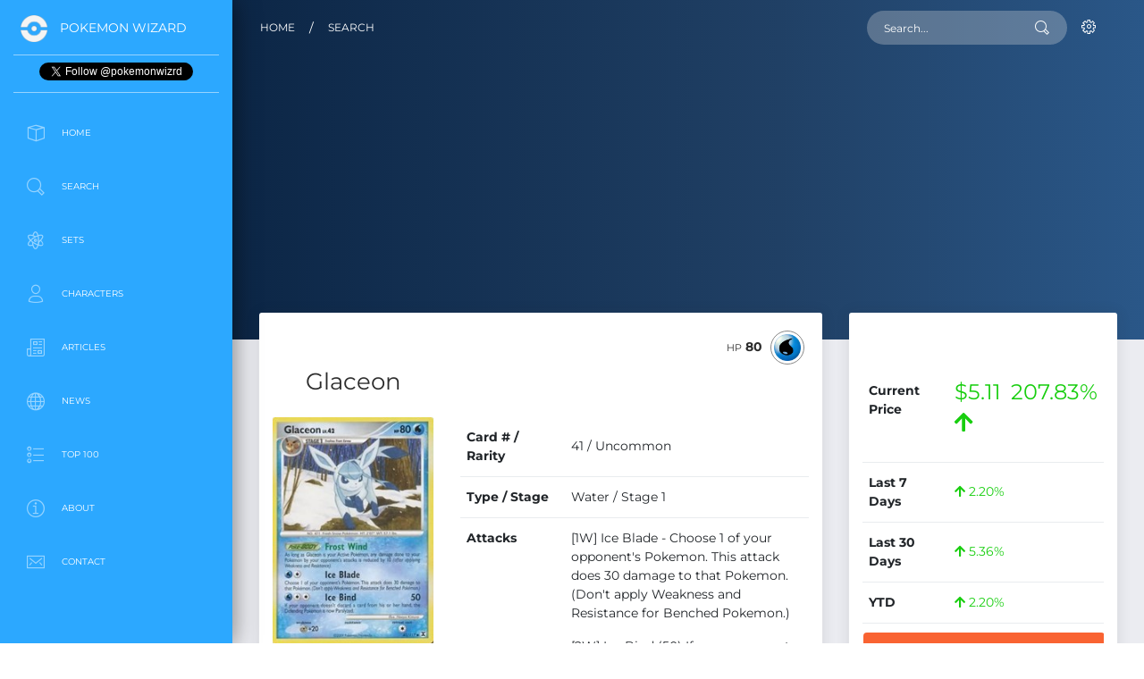

--- FILE ---
content_type: text/html; charset=UTF-8
request_url: https://www.pokemonwizard.com/cards/85746/glaceon
body_size: 18314
content:
<!DOCTYPE html>
<html lang="en">

<head>
  <meta charset="utf-8" />
  <link rel="apple-touch-icon" sizes="76x76" href="/assets/img/apple-icon.png">
  <link rel="icon" type="image/png" href="/assets/img/favicon.png">
  <meta http-equiv="X-UA-Compatible" content="IE=edge,chrome=1" />
  <title>
     Glaceon - Rising Rivals - Pokemon Card Prices & Trends
  </title>
  <meta content='width=device-width, initial-scale=1.0, maximum-scale=1.0, user-scalable=0, shrink-to-fit=no' name='viewport' />
  <meta name="csrf-token" content="KcasNXMhf0yuFVodcow67jZwbikhPMc901VuHVzw" />

  <!--     Fonts and icons     -->
<style type="text/css">@font-face {font-family:Montserrat;font-style:normal;font-weight:400;src:url(/cf-fonts/s/montserrat/5.0.16/latin-ext/400/normal.woff2);unicode-range:U+0100-02AF,U+0304,U+0308,U+0329,U+1E00-1E9F,U+1EF2-1EFF,U+2020,U+20A0-20AB,U+20AD-20CF,U+2113,U+2C60-2C7F,U+A720-A7FF;font-display:swap;}@font-face {font-family:Montserrat;font-style:normal;font-weight:400;src:url(/cf-fonts/s/montserrat/5.0.16/cyrillic-ext/400/normal.woff2);unicode-range:U+0460-052F,U+1C80-1C88,U+20B4,U+2DE0-2DFF,U+A640-A69F,U+FE2E-FE2F;font-display:swap;}@font-face {font-family:Montserrat;font-style:normal;font-weight:400;src:url(/cf-fonts/s/montserrat/5.0.16/cyrillic/400/normal.woff2);unicode-range:U+0301,U+0400-045F,U+0490-0491,U+04B0-04B1,U+2116;font-display:swap;}@font-face {font-family:Montserrat;font-style:normal;font-weight:400;src:url(/cf-fonts/s/montserrat/5.0.16/vietnamese/400/normal.woff2);unicode-range:U+0102-0103,U+0110-0111,U+0128-0129,U+0168-0169,U+01A0-01A1,U+01AF-01B0,U+0300-0301,U+0303-0304,U+0308-0309,U+0323,U+0329,U+1EA0-1EF9,U+20AB;font-display:swap;}@font-face {font-family:Montserrat;font-style:normal;font-weight:400;src:url(/cf-fonts/s/montserrat/5.0.16/latin/400/normal.woff2);unicode-range:U+0000-00FF,U+0131,U+0152-0153,U+02BB-02BC,U+02C6,U+02DA,U+02DC,U+0304,U+0308,U+0329,U+2000-206F,U+2074,U+20AC,U+2122,U+2191,U+2193,U+2212,U+2215,U+FEFF,U+FFFD;font-display:swap;}@font-face {font-family:Montserrat;font-style:normal;font-weight:700;src:url(/cf-fonts/s/montserrat/5.0.16/latin-ext/700/normal.woff2);unicode-range:U+0100-02AF,U+0304,U+0308,U+0329,U+1E00-1E9F,U+1EF2-1EFF,U+2020,U+20A0-20AB,U+20AD-20CF,U+2113,U+2C60-2C7F,U+A720-A7FF;font-display:swap;}@font-face {font-family:Montserrat;font-style:normal;font-weight:700;src:url(/cf-fonts/s/montserrat/5.0.16/cyrillic/700/normal.woff2);unicode-range:U+0301,U+0400-045F,U+0490-0491,U+04B0-04B1,U+2116;font-display:swap;}@font-face {font-family:Montserrat;font-style:normal;font-weight:700;src:url(/cf-fonts/s/montserrat/5.0.16/latin/700/normal.woff2);unicode-range:U+0000-00FF,U+0131,U+0152-0153,U+02BB-02BC,U+02C6,U+02DA,U+02DC,U+0304,U+0308,U+0329,U+2000-206F,U+2074,U+20AC,U+2122,U+2191,U+2193,U+2212,U+2215,U+FEFF,U+FFFD;font-display:swap;}@font-face {font-family:Montserrat;font-style:normal;font-weight:700;src:url(/cf-fonts/s/montserrat/5.0.16/cyrillic-ext/700/normal.woff2);unicode-range:U+0460-052F,U+1C80-1C88,U+20B4,U+2DE0-2DFF,U+A640-A69F,U+FE2E-FE2F;font-display:swap;}@font-face {font-family:Montserrat;font-style:normal;font-weight:700;src:url(/cf-fonts/s/montserrat/5.0.16/vietnamese/700/normal.woff2);unicode-range:U+0102-0103,U+0110-0111,U+0128-0129,U+0168-0169,U+01A0-01A1,U+01AF-01B0,U+0300-0301,U+0303-0304,U+0308-0309,U+0323,U+0329,U+1EA0-1EF9,U+20AB;font-display:swap;}@font-face {font-family:Montserrat;font-style:normal;font-weight:200;src:url(/cf-fonts/s/montserrat/5.0.16/latin-ext/200/normal.woff2);unicode-range:U+0100-02AF,U+0304,U+0308,U+0329,U+1E00-1E9F,U+1EF2-1EFF,U+2020,U+20A0-20AB,U+20AD-20CF,U+2113,U+2C60-2C7F,U+A720-A7FF;font-display:swap;}@font-face {font-family:Montserrat;font-style:normal;font-weight:200;src:url(/cf-fonts/s/montserrat/5.0.16/cyrillic-ext/200/normal.woff2);unicode-range:U+0460-052F,U+1C80-1C88,U+20B4,U+2DE0-2DFF,U+A640-A69F,U+FE2E-FE2F;font-display:swap;}@font-face {font-family:Montserrat;font-style:normal;font-weight:200;src:url(/cf-fonts/s/montserrat/5.0.16/vietnamese/200/normal.woff2);unicode-range:U+0102-0103,U+0110-0111,U+0128-0129,U+0168-0169,U+01A0-01A1,U+01AF-01B0,U+0300-0301,U+0303-0304,U+0308-0309,U+0323,U+0329,U+1EA0-1EF9,U+20AB;font-display:swap;}@font-face {font-family:Montserrat;font-style:normal;font-weight:200;src:url(/cf-fonts/s/montserrat/5.0.16/cyrillic/200/normal.woff2);unicode-range:U+0301,U+0400-045F,U+0490-0491,U+04B0-04B1,U+2116;font-display:swap;}@font-face {font-family:Montserrat;font-style:normal;font-weight:200;src:url(/cf-fonts/s/montserrat/5.0.16/latin/200/normal.woff2);unicode-range:U+0000-00FF,U+0131,U+0152-0153,U+02BB-02BC,U+02C6,U+02DA,U+02DC,U+0304,U+0308,U+0329,U+2000-206F,U+2074,U+20AC,U+2122,U+2191,U+2193,U+2212,U+2215,U+FEFF,U+FFFD;font-display:swap;}</style>
<link rel="stylesheet" href="https://use.fontawesome.com/releases/v5.7.1/css/all.css" integrity="sha384-fnmOCqbTlWIlj8LyTjo7mOUStjsKC4pOpQbqyi7RrhN7udi9RwhKkMHpvLbHG9Sr" crossorigin="anonymous">
<!-- CSS Files -->
<link href="/assets/css/bootstrap.min.css" rel="stylesheet" />
<link href="/assets/css/bootstrap-custom.css" rel="stylesheet" />
<link href="/assets/css/now-ui-dashboard.css?v=1.5.0" rel="stylesheet" />
<link rel="stylesheet" type="text/css" href="https://cdn.datatables.net/v/bs4/dt-1.10.24/b-1.7.0/b-colvis-1.7.0/r-2.2.7/datatables.min.css"/>
<link href="/assets/js/plugins/rateit/rateit.css" rel="stylesheet" />

<style>
html {
  scroll-behavior: smooth;
  scrollbar-gutter: stable;
}
.border-heart{
  color: red;
  font-size: 21px;
}
.selected-heart{
  color: red;
  font-size: 22px;
}
ul.dtr-details {
  list-style: none;
}
th.sorting h6 {
  font-size: 1.00em;
}
h2, .h2-header {
    font-size: 1.25em;
    margin-bottom: 10px;
}
.h2-card-title {
    font-size: 1.75em;
    margin-bottom: 10px;
}
.h2-news {
    font-size: .85em;
    margin-bottom:5px;
}
h3, .h3-card-title {
    font-size: 1.75em;
    margin-bottom: 10px;
}
h3, .h3-link {
    font-size: 14px;
    margin-bottom: 10px;
}
h1, .h1-header {
    font-size: 1.85em;
    line-height: 1.15;
    margin-bottom: 10px;
}
.carousel-caption {
    background: rgba(66, 66, 66, 0.7);};
}
.btn-primary, .btn-primary:hover, .btn-primary:active, .btn-primary:visited {
    background-color: #007bff;
}
.mobile-sticky {
    background-color: #ffffff;
}
.inline-ad {
    margin: 0px;
}
.pagination {
  justify-content: center;
}

.font-icon-character-detail {
  text-align: center;
  padding: 0px 0 5px;
  border: 1px solid #e5e5e5;
  border-radius: 0.1875rem;
  margin: 5px 0;
  min-height: 168px;
}

.font-icon-character-detail p {
  margin: 0px auto 0px;
}

.all-icons .font-icon-search-detail {
  text-align: center;
  padding: 0px 0 5px;
  border: 1px solid #e5e5e5;
  border-radius: 0.1875rem;
  margin: 5px 0;
  min-height: 168px;
}
.font-icon-search-detail p {
  margin: 0px auto 0px;
}
.table-responsive {
  overflow-x: hidden;
}
</style>

<!-- Global site tag (gtag.js) - Google Analytics - GA4  -->
<script async src="https://www.googletagmanager.com/gtag/js?id=G-M8XPS5X8XB"></script>
<script>
  window.dataLayer = window.dataLayer || [];
  function gtag(){dataLayer.push(arguments);}
  gtag('js', new Date());
  gtag('config', 'G-M8XPS5X8XB');
</script>

<!-- Google Analytics -->
<script>
window.ga=window.ga||function(){(ga.q=ga.q||[]).push(arguments)};ga.l=+new Date;
ga('create', 'UA-190513260-1', 'auto');
ga('send', 'pageview');
</script>
<script async src='https://www.google-analytics.com/analytics.js'></script>
<!-- End Google Analytics -->

<!-- Clarity -->
<script type="text/javascript">
  (function(c,l,a,r,i,t,y){
      c[a]=c[a]||function(){(c[a].q=c[a].q||[]).push(arguments)};
      t=l.createElement(r);t.async=1;t.src="https://www.clarity.ms/tag/"+i;
      y=l.getElementsByTagName(r)[0];y.parentNode.insertBefore(t,y);
  })(window, document, "clarity", "script", "bsp5tuljmi");
</script>

<script type='text/javascript' src='https://platform-api.sharethis.com/js/sharethis.js#property=681b5bcaeb2dda0012da54fa&product=sop' async='async'></script>
<script async src="https://pagead2.googlesyndication.com/pagead/js/adsbygoogle.js?client=ca-pub-1924395646313068" crossorigin="anonymous"></script>


  <!-- JSON-LD -->
  <script type="application/ld+json">
  {
    "@context": "https://schema.org/",
    "@type": "Product",
    "name": "Glaceon",
    "image": "https://www.pokemonwizard.com/uploads/images/cards/1367/85746-glaceon.jpg",
    "description": "Purchase Glaceon Pokemon card. Number 41 of 120 from Rising Rivals part of the Platinum series. This is a Uncommon card, and type Water, which features Glaceon . ",
    "sku": "85746",
    "brand": {
      "@type": "Brand",
      "name": "Pokemon"
    },
        "offers": {
      "@type": "Offer",
      "url": "https://store.tcgplayer.com/pokemon/rising-rivals/glaceon",
      "priceCurrency": "USD",
      "price": "5.11",
      "itemCondition": "http://schema.org/UsedCondition",
      "availability": "http://schema.org/InStock",
      "seller": {
        "@type": "Organization",
        "name": "TCGplayer.com"  
      },
      "hasMerchantReturnPolicy": {
        "@type": "MerchantReturnPolicy",
        "applicableCountry": "US",
        "returnPolicyCategory": "https://schema.org/MerchantReturnFiniteReturnWindow",
        "merchantReturnDays": 2,
        "returnMethod": "https://schema.org/ReturnByMail",
        "returnFees": "https://schema.org/FreeReturn"
      },
      "shippingDetails": 
      {
        "@type": "OfferShippingDetails",
        "shippingRate": {
          "@type": "MonetaryAmount",
          "value": 0.99,
          "currency": "USD"
        },
        "shippingDestination": {
          "@type": "DefinedRegion",
          "addressCountry": "US"
        },
        "deliveryTime": {
          "@type": "ShippingDeliveryTime",
          "handlingTime": {
            "@type": "QuantitativeValue",
            "minValue": 0,
            "maxValue": 1,
            "unitCode": "DAY"
          },
          "transitTime": {
            "@type": "QuantitativeValue",
            "minValue": 1,
            "maxValue": 7,
            "unitCode": "DAY"
          }
        }
      }
    }
  }
  </script>

  <!-- META -->
  <meta name="description" content="Free prices and trends for Glaceon Pokemon cards of the set Rising Rivals. Free Pokemon card price guide and trends, updated hourly." />
  
  <!-- META OG & TWITTER -->
  <meta property="og:title" content="Glaceon - Pokemon Card Prices & Trends">
  <meta property="og:description" content="Free prices and trends for Glaceon Pokemon cards part of Rising Rivals. A guide to the most and least valuable cards and trends, updated hourly."> 
  <meta property="og:site_name" content="Pokemon Wizard">
  <meta property="og:locale" content="en_US">
  <meta property="og:type" content="website">
  <meta property="og:url" content="https://www.pokemonwizard.com/cards/85746/glaceon">
  <meta property="og:image" content="https://www.pokemonwizard.com/uploads/images/cards/1367/85746-glaceon.jpg"> 
  <meta name="twitter:card" content="summary_large_image">
  <meta name="twitter:title" content="Glaceon - Pokemon Card Prices & Trends">
  <meta name="twitter:description" content="Free prices and trends for Glaceon Pokemon cards. A guide to the most and least valuable cards and trends, updated hourly.">
  <meta name="twitter:image" content="https://www.pokemonwizard.com/uploads/images/cards/1367/85746-glaceon.jpg">
  <meta name="twitter:site" content="@PokemonWizrd">

  <link rel="canonical" href="https://www.pokemonwizard.com/cards/85746/glaceon"/>

</head>

<body class="">
  <div class="wrapper ">
    
    <div class="sidebar" data-color="blue">
  <div class="logo">
    <a href="/" class="simple-text logo-mini">
      <img src="/assets/pokeball-icon-white-transparent.png" width="30" height="30" style="max-width: 30px;" alt="Pokeball Image">
    </a>
    <a href="/" class="simple-text logo-normal">
      Pokemon Wizard
    </a>
  </div>
  <div class="logo text-center">
    <a href="https://twitter.com/pokemonwizrd?ref_src=footer" class="twitter-follow-button" data-show-count="false">Follow @pokemonwizrd</a><script async src="https://platform.twitter.com/widgets.js" charset="utf-8"></script>
  </div>  
  <div class="sidebar-wrapper" id="sidebar-wrapper">
    <ul class="nav">
      <li class="">
        <a href="/">
          <i class="now-ui-icons design_app"></i>
          <p>Home</p>
        </a>
      </li>
      <li class="">
        <a href="/search">
          <i class="now-ui-icons ui-1_zoom-bold"></i>
          <p>Search</p>
        </a>
      </li>
      <li class="">
        <a href="/sets">
          <i class="now-ui-icons education_atom"></i>
          <p>Sets</p>
        </a>
      </li>
      <!-- 
      <li class="">
        <a href="/products">
          <i class="now-ui-icons objects_planet"></i>
          <p>Products</p>
        </a>
      </li> -->
      <li class="">
        <a href="/characters">
        <i class="now-ui-icons users_single-02"></i>
          <p>Characters</p>
        </a>
      </li>
      <li class="">
        <a href="/articles">
          <i class="now-ui-icons education_paper"></i>
          <p>Articles</p>
        </a>
      </li>
      <li class="">
        <a href="/news">
          <i class="now-ui-icons objects_globe"></i>
          <p>News</p>
        </a>
      </li>
      <li class="">
        <a href="/top-100">
          <i class="now-ui-icons design_bullet-list-67"></i>
          <p>Top 100</p>
        </a>
      </li>
      <!-- 
      <li class="">
        <a href="/coming-soon">
          <i class="now-ui-icons objects_spaceship"></i>
          <p>Coming Soon</p>
        </a>
      </li> -->
      <li class="">
        <a href="/about">
          <i class="now-ui-icons travel_info"></i>
          <p>About</p>
        </a>
      </li>
      <li class="">
        <a href="/contact">
          <i class="now-ui-icons ui-1_email-85"></i>
          <p>Contact</p>
        </a>
      </li>
    </ul>
    <div class="d-none d-sm-block text-center advertisement textad advert w-100" style="margin-top:50px; margin-bottom:0px">
      <!-- Desktop|Sidebar|Banner|1 -->
      <ins class="adsbygoogle"
          style="display:inline-block;width:200px;height:200px"
          data-ad-client="ca-pub-1924395646313068"
          data-ad-slot="3679841661"></ins>
      <script>
          (adsbygoogle = window.adsbygoogle || []).push({});
      </script>
    </div>
  </div>
</div>
    <div class="main-panel" id="main-panel">
      
      <!-- Navbar -->
 <nav class="navbar navbar-expand-lg navbar-transparent  bg-primary  navbar-absolute">
    <div class="container-fluid">
      <div class="navbar-wrapper">
        <div class="navbar-toggle">
          <button type="button" class="navbar-toggler">
            <span class="navbar-toggler-bar bar1"></span>
            <span class="navbar-toggler-bar bar2"></span>
            <span class="navbar-toggler-bar bar3"></span>
          </button>
        </div>
      </div>
            <a class="navbar-brand" href="/">Home</a><div class="mr-3">/</div><a class="navbar-brand" href="/search">Search</a>
            <button class="navbar-toggler" type="button" data-toggle="collapse" data-target="#navigation" aria-controls="navigation-index" aria-expanded="false" aria-label="Toggle navigation">
        <span class="navbar-toggler-bar navbar-kebab"></span>
        <span class="navbar-toggler-bar navbar-kebab"></span>
        <span class="navbar-toggler-bar navbar-kebab"></span>
      </button>
      <div class="collapse navbar-collapse justify-content-end" id="navigation">
        <form action="/search" method="GET">
          <input type="hidden" name="_token" value="KcasNXMhf0yuFVodcow67jZwbikhPMc901VuHVzw">          <div class="input-group no-border">
            <input type="text" name="cards[query]" value="" class="form-control" placeholder="Search..." autocomplete="off">
            <div class="input-group-append">
              <div class="input-group-text">
                <i class="now-ui-icons ui-1_zoom-bold"></i>
              </div>
            </div>
          </div>
        </form>
        <ul class="navbar-nav">
          <li id="nav-logged-in" class="nav-item dropdown" style="display:none;">
            <a onclick="event.preventDefault();" class="nav-link dropdown-toggle" id="navbarDropdownMenuLink" data-toggle="dropdown" aria-haspopup="true" aria-expanded="false">
              <i class="now-ui-icons users_single-02"></i>
              <p>
                <span class="d-lg-none d-md-block">User Actions</span>
              </p>
            </a>
            <div class="dropdown-menu dropdown-menu-right" aria-labelledby="navbarDropdownMenuLink">
              <a class="dropdown-item" href="/collection">My Collection</a>
              <a class="dropdown-item" href="/favorites">Favorites</a>
              <a class="dropdown-item" href="/profile">Profile</a>
              <a class="dropdown-item" href="https://www.pokemonwizard.com/logout">Sign Out</a>
            </div>
          </li>
          <li id="nav-logged-out" class="nav-item">
            <a class="nav-link" href="https://www.pokemonwizard.com/login">
              <i class="now-ui-icons ui-1_settings-gear-63"></i>
              <p>
                <span class="d-lg-none d-md-block">Account</span>
              </p>
            </a>
          </li>
        </ul>
      </div>
    </div>
  </nav>
      <!-- End Navbar -->      
      <div class="panel-header panel-header-lg">
        <canvas id="bigDashboardChart"></canvas>
      </div>
      <div class="content">
        <div class="row">
          <div class="col-lg-8">
            <div class="card card-chart">
              <div class="card-header">
                <div class="row">
                  <div class="col-md-4 text-center mt-5">
                  <h1 class="h1-header">Glaceon</h1>
                  </div>
                  <div class="col-md-8">

                  </div>
                </div>
                <div class="dropdown">
                                    <span style="padding-right:5px"><strong><small>HP</small> 80</strong></span>
                                    <button type="button" class="btn btn-round btn-outline-default dropdown-toggle btn-simple btn-icon no-caret">
                                        <img src="/assets/icons/water.png" alt="Water" style="height:30px;width:30px;">
                                      </button>
                </div>
              </div>
              <div class="card-body">
                <div class="row">
                  <div class="col-md-4 text-center">
                    <img onerror="this.onerror=null;this.src='/assets/img/pokemon-wizard-card-default-image.jpg';" src="https://www.pokemonwizard.com/uploads/images/cards/1367/85746-glaceon.jpg" alt="Glaceon" class="img-fluid lozad" style="margin-bottom:10px">
                    <div class="row">
                      <div class="col-md-12 text-center">
                        <div class="rateit" data-rateit-value="" data-rateit-ispreset="true" data-rateit-step="1" id="rating"></div><span style="margin-left:15px"><small>0 Ratings</small></span>
                      </div>
                    </div>
                    <div class="row">
                      <div class="col-md-12 text-center">
                        <button type="button" class="btn btn-round btn-outline-default dropdown-toggle btn-simple btn-icon no-caret">
                        <div class="heart"><i class="far fa-heart border-heart" title="Favorite"> </i></div>
                        </button>
                        <button type="button" data-card-id="85746" data-set-id="1367" data-quantity="1" data-card-name="Glaceon" class="btn btn-round btn-outline-default dropdown-toggle btn-simple btn-icon no-caret add-to-collection">
                          <i class="fas fa-plus"></i>
                        </button>
                      </div>
                    </div>
                  </div>
                  <div class="col-md-8">
                    <div class="table-full-width table-responsive">
                      <table class="table table-borderless table-sm">
                        <tbody>
                                                    <tr>
                            <td style="width:30%"><strong>Card # / Rarity</strong></td>
                            <td>41 / Uncommon</td>
                          </tr>
                                                                              <tr>
                            <td><strong>Type / Stage</strong></td>
                            <td>Water / Stage 1</td>
                          </tr>
                           
                                                    <tr>
                            <td class="align-text-top"><strong>Attacks</strong></td>
                            <td>
                                                      <p>[1W] Ice Blade - Choose 1 of your opponent's Pokemon.  This attack does 30 damage to that Pokemon.  (Don't apply Weakness and Resistance for Benched Pokemon.)</p>
                                                      <p>[2W] Ice Bind (50) If your opponent doesn't discard a card from his or her hand, the Defending Pokemon is now Paralyzed.</p>
                                                      </td>
                          </tr>
                            
                                                      
                          <tr>
                            <td><strong>Set</strong></td>
                            <td><a href="/sets/1367/rising-rivals">Rising Rivals</a></td>
                          </tr>
                          <tr>
                            <td><strong>Character(s)</strong></td>
                            <td>
                                                            <a href="/characters/471/glaceon">Glaceon</a>                                                          </td>
                          </tr>
                          <tr>
                            <td colspan="2" class="text-center text-md-left">
                                                        <a href="/cards/85681/gengar-gl"><button type="button" class="btn btn-outline-default"><i class="fas fa-arrow-left"></i> Gengar GL </button></a> 
                                                                                    <a href="/cards/86087/hippowdon-e4"><button type="button" class="btn btn-outline-default ">Hippowdon E4 <i class="fas fa-arrow-right"></i></button></a> 
                                                        </td>
                          </tr>
                        </tbody>
                      </table>
                    </div>
                  </div>
                </div>
              </div>
            </div>
          </div>
          <div class="col-lg-4">
            <div class="card card-chart">
              <div class="card-header">
                
              </div>
              <div class="card-body">
                <div class="table-full-width table-responsive">
                  <table class="table table-borderless">
                    <tbody>
                      <tr>  
                        <td><strong>Current Price</strong></td>
                        <td><h4>
                                                    <span class="text-success">$5.11 <span style="margin-left:5px"></span>207.83% <i class="fas fa-arrow-up"></i></span>
                                                    </h4>
                        </td>
                      </tr>
                      <tr>
                        <td><strong>Last 7 Days</strong></td>
                        <td>
                                                    <span class="text-success"><i class="fas fa-arrow-up"></i>
                                                    2.20%</span>
                        </td>
                      </tr>
                      <tr>
                        <td><strong>Last 30 Days</strong></td>
                        <td>
                                                    <span class="text-success"><i class="fas fa-arrow-up"></i>
                                                    5.36%</span>
                        </td>
                      </tr>
                      <tr>
                        <td><strong>YTD</strong></td>
                        <td>
                                                  <span class="text-success"><i class="fas fa-arrow-up"></i>
                                                    2.20%</span>
                          </td>
                      </tr>
                    </tbody>
                  </table>
                  <div class="row">
                    <div class="col-md-12 text-center">
                      <a href="https://tcgplayer.pxf.io/c/4943755/1830156/21018?subId1=card&subId2=buy_button&subId3=main&sharedid=PokemonWizard&u=https%3A%2F%2Fstore.tcgplayer.com%2Fpokemon%2Frising-rivals%2Fglaceon&partnerpropertyid=5276702https://store.tcgplayer.com/pokemon/rising-rivals/glaceon" rel="nofollow" target="_blank" onclick="getOutboundLink('https://store.tcgplayer.com/pokemon/rising-rivals/glaceon', 'card', 'buy_button', 'main'); return false;"><button type="button" class="btn btn-primary btn-lg btn-block font-weight-bold">Buy</button></a>
                    </div>
                  </div>  
                  <div class="row">
                    <div class="col-md-6 w-50 text-center">
                      <a href='/search?cards[query]=Glaceon,'><button type="button" class="btn btn-default btn-block font-weight-bold">Search</button></a>
                    </div>
                    <div class="col-md-6 w-50 text-center">
                      <a href="#browse-section"><button type="button" class="btn btn-default btn-block font-weight-bold">Browse</button></a>
                    </div>
                  </div>
                </div>
              </div>
            </div>
          </div>
        </div>
        <div class="row advertisement textad advert d-block d-sm-none">
          <div class="col-md-12">
            <div class="card card-chart">
              <div class="card-body all-icons text-center">
                <!-- Card|Mobile|Banner|1 -->
                <ins class="adsbygoogle"
                    style="display:inline-block;width:300px;height:50px"
                    data-ad-client="ca-pub-1924395646313068"
                    data-ad-slot="2406768030"></ins>
                <script>
                    (adsbygoogle = window.adsbygoogle || []).push({});
                </script>
                <p><small>Advertisement</small></p>
              </div>
            </div>
          </div>
        </div>
        <div class="row advertisement textad advert d-none d-sm-block">
          <div class="col-md-12">
            <div class="card card-chart">
              <div class="card-body all-icons text-center">
                <!-- Card|Body|Billboard|1 -->
                <ins class="adsbygoogle"
                    style="display:inline-block;width:970px;height:250px"
                    data-ad-client="ca-pub-1924395646313068"
                    data-ad-slot="7905676142"></ins>
                <script>
                    (adsbygoogle = window.adsbygoogle || []).push({});
                </script>
                <p><small>Advertisement</small></p>
              </div>
            </div>
          </div>
        </div>
        <div class="row">
          <div class="col-md-6">
            <div class="card card-chart">
              <div class="card-header ">
                <h5 class="card-category">RISING RIVALS<br>TOP 10</h5>
                <h4 class="card-title"></h4>
                <div class="dropdown">
                  <button type="button" class="btn btn-round btn-outline-default dropdown-toggle btn-simple btn-icon no-caret">
                    <i class="fas fa-chart-bar"></i>
                  </button>
                </div>
              </div>
              <div class="card-body" style="height:400px">
                <canvas id="barChartSimpleGradientsNumbers"></canvas>
              </div>
            </div>
          </div>
          <div class="col-md-6">
            <div class="card card-chart">
              <div class="card-header">
                <h5 class="card-category">PRICE HISTORY</h5><br><br>
                <div class="dropdown">
                  <button type="button" class="btn btn-round btn-outline-default dropdown-toggle btn-simple btn-icon no-caret">
                  <i class="fas fa-history"></i>
                  </button>
                </div>
              </div>
              <div class="card-body">
                <table id="pricehistory" class="table table-striped table-bordered" style="width:100%">
                  <thead>
                    <tr>
                      <td></td>
                      <td><h6>Date</h6></td>
                      <td><h6>Price</h6></td>
                      <td><h6>Trend</h6></td>
                    </tr>
                  </thead>
                  <tbody>
                                                                                <tr>
                      <td><span style="display:none;">2026-01-17 04:00:00<.span></td>
                      <td>Jan 17th, 2026 4AM</td>
                      <td>$5.11</td>
                      <td>
                                                  -
                                              </td>
                    </tr>
                                                            <tr>
                      <td><span style="display:none;">2026-01-17 02:00:00<.span></td>
                      <td>Jan 17th, 2026 2AM</td>
                      <td>$5.11</td>
                      <td>
                                                  -
                                              </td>
                    </tr>
                                                            <tr>
                      <td><span style="display:none;">2026-01-17 00:00:00<.span></td>
                      <td>Jan 17th, 2026 12AM</td>
                      <td>$5.11</td>
                      <td>
                                                  -
                                              </td>
                    </tr>
                                                            <tr>
                      <td><span style="display:none;">2026-01-16 22:00:00<.span></td>
                      <td>Jan 16th, 2026 10PM</td>
                      <td>$5.11</td>
                      <td>
                                                  -
                                              </td>
                    </tr>
                                                            <tr>
                      <td><span style="display:none;">2026-01-16 12:00:00<.span></td>
                      <td>Jan 16th, 2026 12PM</td>
                      <td>$5.00</td>
                      <td>
                                                <span class="text-danger">$-0.11 <i class="fas fa-arrow-down"></i></span>
                                              </td>
                    </tr>
                                                            <tr>
                      <td><span style="display:none;">2026-01-16 10:00:00<.span></td>
                      <td>Jan 16th, 2026 10AM</td>
                      <td>$5.00</td>
                      <td>
                                                  -
                                              </td>
                    </tr>
                                                            <tr>
                      <td><span style="display:none;">2026-01-16 08:00:00<.span></td>
                      <td>Jan 16th, 2026 8AM</td>
                      <td>$5.00</td>
                      <td>
                                                  -
                                              </td>
                    </tr>
                                                            <tr>
                      <td><span style="display:none;">2026-01-16 06:00:00<.span></td>
                      <td>Jan 16th, 2026 6AM</td>
                      <td>$5.00</td>
                      <td>
                                                  -
                                              </td>
                    </tr>
                                                            <tr>
                      <td><span style="display:none;">2026-01-16 04:00:00<.span></td>
                      <td>Jan 16th, 2026 4AM</td>
                      <td>$5.00</td>
                      <td>
                                                  -
                                              </td>
                    </tr>
                                                            <tr>
                      <td><span style="display:none;">2026-01-16 02:00:00<.span></td>
                      <td>Jan 16th, 2026 2AM</td>
                      <td>$5.00</td>
                      <td>
                                                  -
                                              </td>
                    </tr>
                                                            <tr>
                      <td><span style="display:none;">2026-01-16 00:00:00<.span></td>
                      <td>Jan 16th, 2026 12AM</td>
                      <td>$5.00</td>
                      <td>
                                                  -
                                              </td>
                    </tr>
                                                            <tr>
                      <td><span style="display:none;">2026-01-15 22:00:00<.span></td>
                      <td>Jan 15th, 2026 10PM</td>
                      <td>$5.00</td>
                      <td>
                                                  -
                                              </td>
                    </tr>
                                                            <tr>
                      <td><span style="display:none;">2026-01-15 20:00:00<.span></td>
                      <td>Jan 15th, 2026 8PM</td>
                      <td>$5.00</td>
                      <td>
                                                  -
                                              </td>
                    </tr>
                                                            <tr>
                      <td><span style="display:none;">2026-01-15 18:00:00<.span></td>
                      <td>Jan 15th, 2026 6PM</td>
                      <td>$5.00</td>
                      <td>
                                                  -
                                              </td>
                    </tr>
                                                            <tr>
                      <td><span style="display:none;">2026-01-15 16:00:00<.span></td>
                      <td>Jan 15th, 2026 4PM</td>
                      <td>$5.00</td>
                      <td>
                                                  -
                                              </td>
                    </tr>
                                                            <tr>
                      <td><span style="display:none;">2026-01-15 14:00:00<.span></td>
                      <td>Jan 15th, 2026 2PM</td>
                      <td>$5.00</td>
                      <td>
                                                  -
                                              </td>
                    </tr>
                                                            <tr>
                      <td><span style="display:none;">2026-01-15 12:00:00<.span></td>
                      <td>Jan 15th, 2026 12PM</td>
                      <td>$5.00</td>
                      <td>
                                                  -
                                              </td>
                    </tr>
                                                            <tr>
                      <td><span style="display:none;">2026-01-15 10:00:00<.span></td>
                      <td>Jan 15th, 2026 10AM</td>
                      <td>$5.00</td>
                      <td>
                                                  -
                                              </td>
                    </tr>
                                                            <tr>
                      <td><span style="display:none;">2026-01-15 08:00:00<.span></td>
                      <td>Jan 15th, 2026 8AM</td>
                      <td>$5.00</td>
                      <td>
                                                  -
                                              </td>
                    </tr>
                                                            <tr>
                      <td><span style="display:none;">2026-01-15 06:00:00<.span></td>
                      <td>Jan 15th, 2026 6AM</td>
                      <td>$5.00</td>
                      <td>
                                                  -
                                              </td>
                    </tr>
                                                            <tr>
                      <td><span style="display:none;">2026-01-15 04:00:00<.span></td>
                      <td>Jan 15th, 2026 4AM</td>
                      <td>$5.00</td>
                      <td>
                                                  -
                                              </td>
                    </tr>
                                                            <tr>
                      <td><span style="display:none;">2026-01-15 02:00:00<.span></td>
                      <td>Jan 15th, 2026 2AM</td>
                      <td>$5.00</td>
                      <td>
                                                  -
                                              </td>
                    </tr>
                                                            <tr>
                      <td><span style="display:none;">2026-01-15 00:00:00<.span></td>
                      <td>Jan 15th, 2026 12AM</td>
                      <td>$5.00</td>
                      <td>
                                                  -
                                              </td>
                    </tr>
                                                            <tr>
                      <td><span style="display:none;">2026-01-14 22:00:00<.span></td>
                      <td>Jan 14th, 2026 10PM</td>
                      <td>$5.00</td>
                      <td>
                                                  -
                                              </td>
                    </tr>
                                                            <tr>
                      <td><span style="display:none;">2026-01-14 20:00:00<.span></td>
                      <td>Jan 14th, 2026 8PM</td>
                      <td>$5.00</td>
                      <td>
                                                  -
                                              </td>
                    </tr>
                                                            <tr>
                      <td><span style="display:none;">2026-01-14 18:00:00<.span></td>
                      <td>Jan 14th, 2026 6PM</td>
                      <td>$5.00</td>
                      <td>
                                                  -
                                              </td>
                    </tr>
                                                            <tr>
                      <td><span style="display:none;">2026-01-14 16:00:00<.span></td>
                      <td>Jan 14th, 2026 4PM</td>
                      <td>$5.00</td>
                      <td>
                                                  -
                                              </td>
                    </tr>
                                                            <tr>
                      <td><span style="display:none;">2026-01-14 14:00:00<.span></td>
                      <td>Jan 14th, 2026 2PM</td>
                      <td>$5.00</td>
                      <td>
                                                  -
                                              </td>
                    </tr>
                                                            <tr>
                      <td><span style="display:none;">2026-01-14 12:00:00<.span></td>
                      <td>Jan 14th, 2026 12PM</td>
                      <td>$5.00</td>
                      <td>
                                                  -
                                              </td>
                    </tr>
                                                            <tr>
                      <td><span style="display:none;">2026-01-14 10:00:00<.span></td>
                      <td>Jan 14th, 2026 10AM</td>
                      <td>$5.00</td>
                      <td>
                                                  -
                                              </td>
                    </tr>
                                                            <tr>
                      <td><span style="display:none;">2026-01-14 08:00:00<.span></td>
                      <td>Jan 14th, 2026 8AM</td>
                      <td>$5.00</td>
                      <td>
                                                  -
                                              </td>
                    </tr>
                                                            <tr>
                      <td><span style="display:none;">2026-01-14 06:00:00<.span></td>
                      <td>Jan 14th, 2026 6AM</td>
                      <td>$5.00</td>
                      <td>
                                                  -
                                              </td>
                    </tr>
                                                            <tr>
                      <td><span style="display:none;">2026-01-14 04:00:00<.span></td>
                      <td>Jan 14th, 2026 4AM</td>
                      <td>$5.00</td>
                      <td>
                                                  -
                                              </td>
                    </tr>
                                                            <tr>
                      <td><span style="display:none;">2026-01-14 02:00:00<.span></td>
                      <td>Jan 14th, 2026 2AM</td>
                      <td>$5.00</td>
                      <td>
                                                  -
                                              </td>
                    </tr>
                                                            <tr>
                      <td><span style="display:none;">2026-01-14 00:00:00<.span></td>
                      <td>Jan 14th, 2026 12AM</td>
                      <td>$5.00</td>
                      <td>
                                                  -
                                              </td>
                    </tr>
                                                            <tr>
                      <td><span style="display:none;">2026-01-13 22:00:00<.span></td>
                      <td>Jan 13th, 2026 10PM</td>
                      <td>$5.00</td>
                      <td>
                                                  -
                                              </td>
                    </tr>
                                                            <tr>
                      <td><span style="display:none;">2026-01-13 20:00:00<.span></td>
                      <td>Jan 13th, 2026 8PM</td>
                      <td>$5.00</td>
                      <td>
                                                  -
                                              </td>
                    </tr>
                                                            <tr>
                      <td><span style="display:none;">2026-01-13 18:00:00<.span></td>
                      <td>Jan 13th, 2026 6PM</td>
                      <td>$5.00</td>
                      <td>
                                                  -
                                              </td>
                    </tr>
                                                            <tr>
                      <td><span style="display:none;">2026-01-13 16:00:00<.span></td>
                      <td>Jan 13th, 2026 4PM</td>
                      <td>$5.00</td>
                      <td>
                                                  -
                                              </td>
                    </tr>
                                                            <tr>
                      <td><span style="display:none;">2026-01-13 14:00:00<.span></td>
                      <td>Jan 13th, 2026 2PM</td>
                      <td>$5.00</td>
                      <td>
                                                  -
                                              </td>
                    </tr>
                                                            <tr>
                      <td><span style="display:none;">2026-01-13 12:00:00<.span></td>
                      <td>Jan 13th, 2026 12PM</td>
                      <td>$5.00</td>
                      <td>
                                                  -
                                              </td>
                    </tr>
                                                            <tr>
                      <td><span style="display:none;">2026-01-13 10:00:00<.span></td>
                      <td>Jan 13th, 2026 10AM</td>
                      <td>$5.00</td>
                      <td>
                                                  -
                                              </td>
                    </tr>
                                                            <tr>
                      <td><span style="display:none;">2026-01-13 08:00:00<.span></td>
                      <td>Jan 13th, 2026 8AM</td>
                      <td>$5.00</td>
                      <td>
                                                  -
                                              </td>
                    </tr>
                                                            <tr>
                      <td><span style="display:none;">2026-01-13 06:00:00<.span></td>
                      <td>Jan 13th, 2026 6AM</td>
                      <td>$5.00</td>
                      <td>
                                                  -
                                              </td>
                    </tr>
                                                            <tr>
                      <td><span style="display:none;">2026-01-13 04:00:00<.span></td>
                      <td>Jan 13th, 2026 4AM</td>
                      <td>$5.00</td>
                      <td>
                                                  -
                                              </td>
                    </tr>
                                                            <tr>
                      <td><span style="display:none;">2026-01-13 02:00:00<.span></td>
                      <td>Jan 13th, 2026 2AM</td>
                      <td>$5.00</td>
                      <td>
                                                  -
                                              </td>
                    </tr>
                                                            <tr>
                      <td><span style="display:none;">2026-01-13 00:00:00<.span></td>
                      <td>Jan 13th, 2026 12AM</td>
                      <td>$5.00</td>
                      <td>
                                                  -
                                              </td>
                    </tr>
                                                            <tr>
                      <td><span style="display:none;">2026-01-12 22:00:00<.span></td>
                      <td>Jan 12th, 2026 10PM</td>
                      <td>$5.00</td>
                      <td>
                                                  -
                                              </td>
                    </tr>
                                                            <tr>
                      <td><span style="display:none;">2026-01-12 20:00:00<.span></td>
                      <td>Jan 12th, 2026 8PM</td>
                      <td>$5.00</td>
                      <td>
                                                  -
                                              </td>
                    </tr>
                                                            <tr>
                      <td><span style="display:none;">2026-01-12 18:00:00<.span></td>
                      <td>Jan 12th, 2026 6PM</td>
                      <td>$5.00</td>
                      <td>
                                                  -
                                              </td>
                    </tr>
                                      </tbody>
                </table>
              </div>  
            </div>
          </div>
        </div>
                <div class="row advertisement textad advert d-block d-sm-none">
          <div class="col-md-12">
            <div class="card card-chart">
              <div class="card-body all-icons text-center">
                <!-- Card|Mobile|Banner|2 -->
                <ins class="adsbygoogle"
                    style="display:inline-block;width:300px;height:50px"
                    data-ad-client="ca-pub-1924395646313068"
                    data-ad-slot="8205889623"></ins>
                <script>
                    (adsbygoogle = window.adsbygoogle || []).push({});
                </script>
                <p><small>Advertisement</small></p>
              </div>
            </div>
          </div>
        </div>
        <div class="row">
          <div class="col-md-12">
            <div class="card card-chart">
              <div class="card-header">
                <h4 class="card-title">Glaceon Pokemon Products</h4>
                <p>Checkout the latest Pokemon Card Products for Glaceon. Complete with prices and trends.  </p>
              </div>
              <div class="card-body all-icons text-center">
                <div class="row">
                                                                <div class="font-icon-list col-lg-3 col-md-3 col-sm-4 col-xs-6">
                                  <div class="font-icon-detail" style="font-size:14pt">
                    <a href="/products/175555/evolution-celebration-tin-glaceon-gx"><img class="card-img-top img-fluid lozad" style="margin-top:20px;max-height:70px;max-width:250px;height:auto;width:auto;" data-src="https://www.pokemonwizard.com/uploads/images/products/2278/175555-evolution-celebration-tin-glaceon-gx.jpg" alt="Evolution Celebration Tin [Glaceon GX]"></a>
                    <p class="text-dark font-weight-bold">Evolution Celebration Tin Glaceon GX</p>
                    <p class="text-dark font-weight-bold">
                                            <span class="text-success">$137.90</span>
                       
                      &mdash;
                                            <span class="text-success">275% <i class="fas fa-arrow-up"></i></span>
                                          </p>
                  </div>
                </div>
                                                                <div class="font-icon-list col-lg-3 col-md-3 col-sm-4 col-xs-6">
                                  <div class="font-icon-detail" style="font-size:14pt">
                    <a href="/products/242443/evolving-skies-elite-trainer-box-glaceon-vaporeon-sylveon-espeon"><img class="card-img-top img-fluid lozad" style="margin-top:20px;max-height:70px;max-width:250px;height:auto;width:auto;" data-src="https://www.pokemonwizard.com/uploads/images/products/2848/242443-evolving-skies-elite-trainer-box-glaceon-vaporeon-sylveon-espeon.jpg" alt="Evolving Skies Elite Trainer Box [Glaceon/Vaporeon/Sylveon/Espeon]"></a>
                    <p class="text-dark font-weight-bold">Evolving Skies Elite Trainer Box Glaceon Vaporeon Sylveon Espeon</p>
                    <p class="text-dark font-weight-bold">
                                            <span class="text-success">$356.02</span>
                       
                      &mdash;
                                            <span class="text-success">484% <i class="fas fa-arrow-up"></i></span>
                                          </p>
                  </div>
                </div>
                                                                <div class="font-icon-list col-lg-3 col-md-3 col-sm-4 col-xs-6 d-none d-sm-block">
                                  <div class="font-icon-detail" style="font-size:14pt">
                    <a href="/products/245352/evolving-skies-pokemon-center-elite-trainer-box-glaceon-vaporeon-sylveon-espeon-exclusive"><img class="card-img-top img-fluid lozad" style="margin-top:20px;max-height:70px;max-width:250px;height:auto;width:auto;" data-src="https://www.pokemonwizard.com/uploads/images/products/2848/245352-evolving-skies-pokemon-center-elite-trainer-box-glaceon-vaporeon-sylveon-espeon-exclusive.jpg" alt="Evolving Skies Pokemon Center Elite Trainer Box [Glaceon/Vaporeon/Sylveon/Espeon] (Exclusive)"></a>
                    <p class="text-dark font-weight-bold">Evolving Skies Pokemon Center Elite Trainer Box Glaceon Vaporeon Sylveon Espeon Exclusive</p>
                    <p class="text-dark font-weight-bold">
                                            <span class="text-success">$770.65</span>
                       
                      &mdash;
                                            <span class="text-success">768% <i class="fas fa-arrow-up"></i></span>
                                          </p>
                  </div>
                </div>
                                                                <div class="font-icon-list col-lg-3 col-md-3 col-sm-4 col-xs-6 d-none d-sm-block">
                                  <div class="font-icon-detail" style="font-size:14pt">
                    <a href="/products/256132/brilliant-stars-3-pack-blister-glaceon"><img class="card-img-top img-fluid lozad" style="margin-top:20px;max-height:70px;max-width:250px;height:auto;width:auto;" data-src="https://www.pokemonwizard.com/uploads/images/products/2948/256132-brilliant-stars-3-pack-blister-glaceon.jpg" alt="Brilliant Stars 3 Pack Blister [Glaceon]"></a>
                    <p class="text-dark font-weight-bold">Brilliant Stars 3 Pack Blister Glaceon</p>
                    <p class="text-dark font-weight-bold">
                                            <span class="text-success">$39.92</span>
                       
                      &mdash;
                                            <span class="text-success">165% <i class="fas fa-arrow-up"></i></span>
                                          </p>
                  </div>
                </div>
                                                                                                                                                                                </div>
                <div class="row">
                  <div class="col-md-12 text-center">
                    <a class="btn btn-default btn-sm" href="/search?cards%5BrefinementList%5D%5Bobject_type%5D%5B0%5D=Product" role="button">More</a>
                  </div>
                </div>
              </div>
            </div>
          </div>
        </div>
                <div class="row advertisement textad advert d-block d-sm-none">
          <div class="col-md-12">
            <div class="card card-chart">
              <div class="card-body all-icons text-center">
                 <!-- Card|Mobile|BigAd|1 -->
                <ins class="adsbygoogle"
                    style="display:inline-block;width:300px;height:250px"
                    data-ad-client="ca-pub-1924395646313068"
                    data-ad-slot="9219588396"></ins>
                <script>
                    (adsbygoogle = window.adsbygoogle || []).push({});
                </script>
                <p><small>Advertisement</small></p>
              </div>
            </div>
          </div>
        </div>
        <div class="row" id="browse-section">
          <div class="col-lg-12">
            <div class="card card-chart">
              <div class="card-body tab-content" id="pills-tabContent">
                <nav class="navbar sticky-top navbar-expand-md navbar-dark bg-dark">
                  <span class="navbar-brand mb-0 h1">Similar Cards</span>
                  <ul class="nav navbar-nav ml-auto nav-pills justify-content-end" id="pills-tab" role="tablist">
                    <li class="nav-item" role="presentation">
                      <a class="nav-link active" id="pills-list-tab" data-toggle="pill" href="#pills-list" role="tab" aria-controls="pills-list" aria-selected="true">List</a>
                    </li>
                    <li class="nav-item" role="presentation">
                      <a class="nav-link" id="pills-grid-tab" data-toggle="pill" href="#pills-grid" role="tab" aria-controls="pills-grid" aria-selected="false">Grid</a>
                    </li>
                  </ul>
                </nav>
                <div class="tab-pane fade show active" id="pills-list" role="tabpanel" aria-labelledby="pills-list-tab">
                  <table id="similarcards" class="table table-striped table-bordered" style="width:100%">
                    <thead>
                      <tr>
                        <th style="width:10%"></th>
                        <th style="width:25%"><h6>Name</h6></th>
                        <th><h6>Set</h6></th>
                        <th><h6>Rarity</h6></th>
                        <th><h6>Price</h6></th>
                        <th><h6>Trend</h6></th>
                        <th style="min-width:110px"></th>
                        <th></th>
                      </tr>
                    </thead>
                    <tbody>
                                          <tr>
                        <td class="text-center">
                          <a href="/cards/117782/glaceon-ex"><img onerror="this.onerror=null;this.src='/assets/img/pokemon-wizard-card-default-image.jpg';" data-src="https://tcgplayer-cdn.tcgplayer.com/product/117782_200w.jpg" alt="Glaceon EX" class="img-fluid lozad"></a>
                          <strong><a href="/cards/117782/glaceon-ex" class="d-block d-sm-none">Glaceon EX</a></strong>
                        </td>
                        <td><strong><a href="/cards/117782/glaceon-ex">Glaceon EX</a></strong></td>
                        <td><a href="/sets/1780/fates-collide">Fates Collide</a></td>
                        <td class="text-center">Ultra Rare</td>
                        <td class="text-center"><strong>$ 11.20</strong></td>
                        <td class="text-center"> 
                          <strong>
                                                    <span class="text-success">0.54% <i class="fas fa-arrow-up"></i></span>
                                                    </strong>
                        </td>
                        <td class="td-actions text-center">
                          <a href="https://tcgplayer.pxf.io/c/4943755/1830156/21018?subId1=card&subId2=buy_button&subId3=related_cards&sharedid=PokemonWizard&u=https%3A%2F%2Fstore.tcgplayer.com%2Fpokemon%2Fxy-fates-collide%2Fglaceon-ex&partnerpropertyid=5276702" rel="nofollow" target="_blank" onclick="getOutboundLink('https://store.tcgplayer.com/pokemon/xy-fates-collide/glaceon-ex', 'card', 'buy_button', 'related_cards'); return false;"><button type="button" class="btn btn-primary btn-sm font-weight-bold">Buy</button></a>
                          <a href="/cards/117782/glaceon-ex">
                          <button type="button" class="btn btn-default btn-simple btn-icon btn-sm">
                              <i class="fas fa-eye"></i>
                          </button>
                          </a>
                          <button type="button" data-card-id="117782" data-set-id="1780" data-quantity="1" data-card-name="Glaceon EX" class="btn btn-default btn-simple btn-icon btn-sm add-to-collection">
                              <i class="fas fa-plus"></i>
                          </button>
                        </td>
                        <td><button type="button" class="btn btn-default btn-simple btn-icon btn-sm"><i class="fas fa-search-plus"></i></button></td>
                      </tr>
                                            <tr>
                        <td class="text-center">
                          <a href="/cards/117888/glaceon-ex-full-art"><img onerror="this.onerror=null;this.src='/assets/img/pokemon-wizard-card-default-image.jpg';" data-src="https://tcgplayer-cdn.tcgplayer.com/product/117888_200w.jpg" alt="Glaceon EX (Full Art)" class="img-fluid lozad"></a>
                          <strong><a href="/cards/117888/glaceon-ex-full-art" class="d-block d-sm-none">Glaceon EX Full Art</a></strong>
                        </td>
                        <td><strong><a href="/cards/117888/glaceon-ex-full-art">Glaceon EX Full Art</a></strong></td>
                        <td><a href="/sets/1780/fates-collide">Fates Collide</a></td>
                        <td class="text-center">Ultra Rare</td>
                        <td class="text-center"><strong>$ 30.40</strong></td>
                        <td class="text-center"> 
                          <strong>
                                                    <span class="text-danger">-0.46% <i class="fas fa-arrow-down"></i> </span>
                                                    </strong>
                        </td>
                        <td class="td-actions text-center">
                          <a href="https://tcgplayer.pxf.io/c/4943755/1830156/21018?subId1=card&subId2=buy_button&subId3=related_cards&sharedid=PokemonWizard&u=https%3A%2F%2Fstore.tcgplayer.com%2Fpokemon%2Fxy-fates-collide%2Fglaceon-ex-full-art&partnerpropertyid=5276702" rel="nofollow" target="_blank" onclick="getOutboundLink('https://store.tcgplayer.com/pokemon/xy-fates-collide/glaceon-ex-full-art', 'card', 'buy_button', 'related_cards'); return false;"><button type="button" class="btn btn-primary btn-sm font-weight-bold">Buy</button></a>
                          <a href="/cards/117888/glaceon-ex-full-art">
                          <button type="button" class="btn btn-default btn-simple btn-icon btn-sm">
                              <i class="fas fa-eye"></i>
                          </button>
                          </a>
                          <button type="button" data-card-id="117888" data-set-id="1780" data-quantity="1" data-card-name="Glaceon EX Full Art" class="btn btn-default btn-simple btn-icon btn-sm add-to-collection">
                              <i class="fas fa-plus"></i>
                          </button>
                        </td>
                        <td><button type="button" class="btn btn-default btn-simple btn-icon btn-sm"><i class="fas fa-search-plus"></i></button></td>
                      </tr>
                                            <tr>
                        <td class="text-center">
                          <a href="/cards/157656/glaceon-gx"><img onerror="this.onerror=null;this.src='/assets/img/pokemon-wizard-card-default-image.jpg';" data-src="https://tcgplayer-cdn.tcgplayer.com/product/157656_200w.jpg" alt="Glaceon GX" class="img-fluid lozad"></a>
                          <strong><a href="/cards/157656/glaceon-gx" class="d-block d-sm-none">Glaceon GX</a></strong>
                        </td>
                        <td><strong><a href="/cards/157656/glaceon-gx">Glaceon GX</a></strong></td>
                        <td><a href="/sets/2178/ultra-prism">Ultra Prism</a></td>
                        <td class="text-center">Ultra Rare</td>
                        <td class="text-center"><strong>$ 6.48</strong></td>
                        <td class="text-center"> 
                          <strong>
                                                    <span class="text-success">1.89% <i class="fas fa-arrow-up"></i></span>
                                                    </strong>
                        </td>
                        <td class="td-actions text-center">
                          <a href="https://tcgplayer.pxf.io/c/4943755/1830156/21018?subId1=card&subId2=buy_button&subId3=related_cards&sharedid=PokemonWizard&u=https%3A%2F%2Fstore.tcgplayer.com%2Fpokemon%2Fsm-ultra-prism%2Fglaceon-gx&partnerpropertyid=5276702" rel="nofollow" target="_blank" onclick="getOutboundLink('https://store.tcgplayer.com/pokemon/sm-ultra-prism/glaceon-gx', 'card', 'buy_button', 'related_cards'); return false;"><button type="button" class="btn btn-primary btn-sm font-weight-bold">Buy</button></a>
                          <a href="/cards/157656/glaceon-gx">
                          <button type="button" class="btn btn-default btn-simple btn-icon btn-sm">
                              <i class="fas fa-eye"></i>
                          </button>
                          </a>
                          <button type="button" data-card-id="157656" data-set-id="2178" data-quantity="1" data-card-name="Glaceon GX" class="btn btn-default btn-simple btn-icon btn-sm add-to-collection">
                              <i class="fas fa-plus"></i>
                          </button>
                        </td>
                        <td><button type="button" class="btn btn-default btn-simple btn-icon btn-sm"><i class="fas fa-search-plus"></i></button></td>
                      </tr>
                                            <tr>
                        <td class="text-center">
                          <a href="/cards/157757/glaceon-gx-full-art"><img onerror="this.onerror=null;this.src='/assets/img/pokemon-wizard-card-default-image.jpg';" data-src="https://tcgplayer-cdn.tcgplayer.com/product/157757_200w.jpg" alt="Glaceon GX (Full Art)" class="img-fluid lozad"></a>
                          <strong><a href="/cards/157757/glaceon-gx-full-art" class="d-block d-sm-none">Glaceon GX Full Art</a></strong>
                        </td>
                        <td><strong><a href="/cards/157757/glaceon-gx-full-art">Glaceon GX Full Art</a></strong></td>
                        <td><a href="/sets/2178/ultra-prism">Ultra Prism</a></td>
                        <td class="text-center">Ultra Rare</td>
                        <td class="text-center"><strong>$ 35.59</strong></td>
                        <td class="text-center"> 
                          <strong>
                                                    <span class="text-success">0.59% <i class="fas fa-arrow-up"></i></span>
                                                    </strong>
                        </td>
                        <td class="td-actions text-center">
                          <a href="https://tcgplayer.pxf.io/c/4943755/1830156/21018?subId1=card&subId2=buy_button&subId3=related_cards&sharedid=PokemonWizard&u=https%3A%2F%2Fstore.tcgplayer.com%2Fpokemon%2Fsm-ultra-prism%2Fglaceon-gx-full-art&partnerpropertyid=5276702" rel="nofollow" target="_blank" onclick="getOutboundLink('https://store.tcgplayer.com/pokemon/sm-ultra-prism/glaceon-gx-full-art', 'card', 'buy_button', 'related_cards'); return false;"><button type="button" class="btn btn-primary btn-sm font-weight-bold">Buy</button></a>
                          <a href="/cards/157757/glaceon-gx-full-art">
                          <button type="button" class="btn btn-default btn-simple btn-icon btn-sm">
                              <i class="fas fa-eye"></i>
                          </button>
                          </a>
                          <button type="button" data-card-id="157757" data-set-id="2178" data-quantity="1" data-card-name="Glaceon GX Full Art" class="btn btn-default btn-simple btn-icon btn-sm add-to-collection">
                              <i class="fas fa-plus"></i>
                          </button>
                        </td>
                        <td><button type="button" class="btn btn-default btn-simple btn-icon btn-sm"><i class="fas fa-search-plus"></i></button></td>
                      </tr>
                                            <tr>
                        <td class="text-center">
                          <a href="/cards/157775/glaceon-gx-secret-rare"><img onerror="this.onerror=null;this.src='/assets/img/pokemon-wizard-card-default-image.jpg';" data-src="https://tcgplayer-cdn.tcgplayer.com/product/157775_200w.jpg" alt="Glaceon GX (Secret Rare)" class="img-fluid lozad"></a>
                          <strong><a href="/cards/157775/glaceon-gx-secret-rare" class="d-block d-sm-none">Glaceon GX Secret Rare</a></strong>
                        </td>
                        <td><strong><a href="/cards/157775/glaceon-gx-secret-rare">Glaceon GX Secret Rare</a></strong></td>
                        <td><a href="/sets/2178/ultra-prism">Ultra Prism</a></td>
                        <td class="text-center">Secret Rare</td>
                        <td class="text-center"><strong>$ 69.63</strong></td>
                        <td class="text-center"> 
                          <strong>
                                                    <span class="text-danger">-0.78% <i class="fas fa-arrow-down"></i> </span>
                                                    </strong>
                        </td>
                        <td class="td-actions text-center">
                          <a href="https://tcgplayer.pxf.io/c/4943755/1830156/21018?subId1=card&subId2=buy_button&subId3=related_cards&sharedid=PokemonWizard&u=https%3A%2F%2Fstore.tcgplayer.com%2Fpokemon%2Fsm-ultra-prism%2Fglaceon-gx-secret-rare&partnerpropertyid=5276702" rel="nofollow" target="_blank" onclick="getOutboundLink('https://store.tcgplayer.com/pokemon/sm-ultra-prism/glaceon-gx-secret-rare', 'card', 'buy_button', 'related_cards'); return false;"><button type="button" class="btn btn-primary btn-sm font-weight-bold">Buy</button></a>
                          <a href="/cards/157775/glaceon-gx-secret-rare">
                          <button type="button" class="btn btn-default btn-simple btn-icon btn-sm">
                              <i class="fas fa-eye"></i>
                          </button>
                          </a>
                          <button type="button" data-card-id="157775" data-set-id="2178" data-quantity="1" data-card-name="Glaceon GX Secret Rare" class="btn btn-default btn-simple btn-icon btn-sm add-to-collection">
                              <i class="fas fa-plus"></i>
                          </button>
                        </td>
                        <td><button type="button" class="btn btn-default btn-simple btn-icon btn-sm"><i class="fas fa-search-plus"></i></button></td>
                      </tr>
                                            <tr>
                        <td class="text-center">
                          <a href="/cards/177111/glaceon-gx-sm147"><img onerror="this.onerror=null;this.src='/assets/img/pokemon-wizard-card-default-image.jpg';" data-src="https://tcgplayer-cdn.tcgplayer.com/product/177111_200w.jpg" alt="Glaceon GX - SM147" class="img-fluid lozad"></a>
                          <strong><a href="/cards/177111/glaceon-gx-sm147" class="d-block d-sm-none">Glaceon GX SM147</a></strong>
                        </td>
                        <td><strong><a href="/cards/177111/glaceon-gx-sm147">Glaceon GX SM147</a></strong></td>
                        <td><a href="/sets/1861/sun-moon-promos">Sun &amp; Moon Promos</a></td>
                        <td class="text-center">Promo</td>
                        <td class="text-center"><strong>$ 5.43</strong></td>
                        <td class="text-center"> 
                          <strong>
                                                    <span class="text-success">0.74% <i class="fas fa-arrow-up"></i></span>
                                                    </strong>
                        </td>
                        <td class="td-actions text-center">
                          <a href="https://tcgplayer.pxf.io/c/4943755/1830156/21018?subId1=card&subId2=buy_button&subId3=related_cards&sharedid=PokemonWizard&u=https%3A%2F%2Fwww.tcgplayer.com%2Fproduct%2F177111%2Fpokemon-sm-promos-glaceon-gx-sm147&partnerpropertyid=5276702" rel="nofollow" target="_blank" onclick="getOutboundLink('https://www.tcgplayer.com/product/177111/pokemon-sm-promos-glaceon-gx-sm147', 'card', 'buy_button', 'related_cards'); return false;"><button type="button" class="btn btn-primary btn-sm font-weight-bold">Buy</button></a>
                          <a href="/cards/177111/glaceon-gx-sm147">
                          <button type="button" class="btn btn-default btn-simple btn-icon btn-sm">
                              <i class="fas fa-eye"></i>
                          </button>
                          </a>
                          <button type="button" data-card-id="177111" data-set-id="1861" data-quantity="1" data-card-name="Glaceon GX SM147" class="btn btn-default btn-simple btn-icon btn-sm add-to-collection">
                              <i class="fas fa-plus"></i>
                          </button>
                        </td>
                        <td><button type="button" class="btn btn-default btn-simple btn-icon btn-sm"><i class="fas fa-search-plus"></i></button></td>
                      </tr>
                                            <tr>
                        <td class="text-center">
                          <a href="/cards/197795/glaceon-gx"><img onerror="this.onerror=null;this.src='/assets/img/pokemon-wizard-card-default-image.jpg';" data-src="https://tcgplayer-cdn.tcgplayer.com/product/197795_200w.jpg" alt="Glaceon GX" class="img-fluid lozad"></a>
                          <strong><a href="/cards/197795/glaceon-gx" class="d-block d-sm-none">Glaceon GX</a></strong>
                        </td>
                        <td><strong><a href="/cards/197795/glaceon-gx">Glaceon GX</a></strong></td>
                        <td><a href="/sets/2594/hidden-fates-shiny-vault">Hidden Fates: Shiny Vault</a></td>
                        <td class="text-center">Shiny Holo Rare</td>
                        <td class="text-center"><strong>$ 39.75</strong></td>
                        <td class="text-center"> 
                          <strong>
                                                    <span class="text-danger">-0.30% <i class="fas fa-arrow-down"></i> </span>
                                                    </strong>
                        </td>
                        <td class="td-actions text-center">
                          <a href="https://tcgplayer.pxf.io/c/4943755/1830156/21018?subId1=card&subId2=buy_button&subId3=related_cards&sharedid=PokemonWizard&u=https%3A%2F%2Fstore.tcgplayer.com%2Fpokemon%2Fhidden-fates-shiny-vault%2Fglaceon-gx&partnerpropertyid=5276702" rel="nofollow" target="_blank" onclick="getOutboundLink('https://store.tcgplayer.com/pokemon/hidden-fates-shiny-vault/glaceon-gx', 'card', 'buy_button', 'related_cards'); return false;"><button type="button" class="btn btn-primary btn-sm font-weight-bold">Buy</button></a>
                          <a href="/cards/197795/glaceon-gx">
                          <button type="button" class="btn btn-default btn-simple btn-icon btn-sm">
                              <i class="fas fa-eye"></i>
                          </button>
                          </a>
                          <button type="button" data-card-id="197795" data-set-id="2594" data-quantity="1" data-card-name="Glaceon GX" class="btn btn-default btn-simple btn-icon btn-sm add-to-collection">
                              <i class="fas fa-plus"></i>
                          </button>
                        </td>
                        <td><button type="button" class="btn btn-default btn-simple btn-icon btn-sm"><i class="fas fa-search-plus"></i></button></td>
                      </tr>
                                            <tr>
                        <td class="text-center">
                          <a href="/cards/211628/glaceon-sm238"><img onerror="this.onerror=null;this.src='/assets/img/pokemon-wizard-card-default-image.jpg';" data-src="https://tcgplayer-cdn.tcgplayer.com/product/211628_200w.jpg" alt="Glaceon - SM238" class="img-fluid lozad"></a>
                          <strong><a href="/cards/211628/glaceon-sm238" class="d-block d-sm-none">Glaceon SM238</a></strong>
                        </td>
                        <td><strong><a href="/cards/211628/glaceon-sm238">Glaceon SM238</a></strong></td>
                        <td><a href="/sets/1861/sun-moon-promos">Sun &amp; Moon Promos</a></td>
                        <td class="text-center">Promo</td>
                        <td class="text-center"><strong>$ 3.57</strong></td>
                        <td class="text-center"> 
                          <strong>
                                                    <span class="text-danger">-1.38% <i class="fas fa-arrow-down"></i> </span>
                                                    </strong>
                        </td>
                        <td class="td-actions text-center">
                          <a href="https://tcgplayer.pxf.io/c/4943755/1830156/21018?subId1=card&subId2=buy_button&subId3=related_cards&sharedid=PokemonWizard&u=https%3A%2F%2Fwww.tcgplayer.com%2Fproduct%2F211628%2Fpokemon-sm-promos-glaceon-sm238&partnerpropertyid=5276702" rel="nofollow" target="_blank" onclick="getOutboundLink('https://www.tcgplayer.com/product/211628/pokemon-sm-promos-glaceon-sm238', 'card', 'buy_button', 'related_cards'); return false;"><button type="button" class="btn btn-primary btn-sm font-weight-bold">Buy</button></a>
                          <a href="/cards/211628/glaceon-sm238">
                          <button type="button" class="btn btn-default btn-simple btn-icon btn-sm">
                              <i class="fas fa-eye"></i>
                          </button>
                          </a>
                          <button type="button" data-card-id="211628" data-set-id="1861" data-quantity="1" data-card-name="Glaceon SM238" class="btn btn-default btn-simple btn-icon btn-sm add-to-collection">
                              <i class="fas fa-plus"></i>
                          </button>
                        </td>
                        <td><button type="button" class="btn btn-default btn-simple btn-icon btn-sm"><i class="fas fa-search-plus"></i></button></td>
                      </tr>
                                            <tr>
                        <td class="text-center">
                          <a href="/cards/246744/glaceon-v"><img onerror="this.onerror=null;this.src='/assets/img/pokemon-wizard-card-default-image.jpg';" data-src="https://tcgplayer-cdn.tcgplayer.com/product/246744_200w.jpg" alt="Glaceon V" class="img-fluid lozad"></a>
                          <strong><a href="/cards/246744/glaceon-v" class="d-block d-sm-none">Glaceon V</a></strong>
                        </td>
                        <td><strong><a href="/cards/246744/glaceon-v">Glaceon V</a></strong></td>
                        <td><a href="/sets/2848/evolving-skies">Evolving Skies</a></td>
                        <td class="text-center">Ultra Rare</td>
                        <td class="text-center"><strong>$ 1.87</strong></td>
                        <td class="text-center"> 
                          <strong>
                                                    <span class="text-success">2.75% <i class="fas fa-arrow-up"></i></span>
                                                    </strong>
                        </td>
                        <td class="td-actions text-center">
                          <a href="https://tcgplayer.pxf.io/c/4943755/1830156/21018?subId1=card&subId2=buy_button&subId3=related_cards&sharedid=PokemonWizard&u=https%3A%2F%2Fstore.tcgplayer.com%2Fpokemon%2Fswsh07-evolving-skies%2Fglaceon-v&partnerpropertyid=5276702" rel="nofollow" target="_blank" onclick="getOutboundLink('https://store.tcgplayer.com/pokemon/swsh07-evolving-skies/glaceon-v', 'card', 'buy_button', 'related_cards'); return false;"><button type="button" class="btn btn-primary btn-sm font-weight-bold">Buy</button></a>
                          <a href="/cards/246744/glaceon-v">
                          <button type="button" class="btn btn-default btn-simple btn-icon btn-sm">
                              <i class="fas fa-eye"></i>
                          </button>
                          </a>
                          <button type="button" data-card-id="246744" data-set-id="2848" data-quantity="1" data-card-name="Glaceon V" class="btn btn-default btn-simple btn-icon btn-sm add-to-collection">
                              <i class="fas fa-plus"></i>
                          </button>
                        </td>
                        <td><button type="button" class="btn btn-default btn-simple btn-icon btn-sm"><i class="fas fa-search-plus"></i></button></td>
                      </tr>
                                            <tr>
                        <td class="text-center">
                          <a href="/cards/246746/glaceon-v-full-art"><img onerror="this.onerror=null;this.src='/assets/img/pokemon-wizard-card-default-image.jpg';" data-src="https://tcgplayer-cdn.tcgplayer.com/product/246746_200w.jpg" alt="Glaceon V (Full Art)" class="img-fluid lozad"></a>
                          <strong><a href="/cards/246746/glaceon-v-full-art" class="d-block d-sm-none">Glaceon V Full Art</a></strong>
                        </td>
                        <td><strong><a href="/cards/246746/glaceon-v-full-art">Glaceon V Full Art</a></strong></td>
                        <td><a href="/sets/2848/evolving-skies">Evolving Skies</a></td>
                        <td class="text-center">Ultra Rare</td>
                        <td class="text-center"><strong>$ 18.61</strong></td>
                        <td class="text-center"> 
                          <strong>
                                                    <span class="text-danger">-0.16% <i class="fas fa-arrow-down"></i> </span>
                                                    </strong>
                        </td>
                        <td class="td-actions text-center">
                          <a href="https://tcgplayer.pxf.io/c/4943755/1830156/21018?subId1=card&subId2=buy_button&subId3=related_cards&sharedid=PokemonWizard&u=https%3A%2F%2Fstore.tcgplayer.com%2Fpokemon%2Fswsh07-evolving-skies%2Fglaceon-v-full-art&partnerpropertyid=5276702" rel="nofollow" target="_blank" onclick="getOutboundLink('https://store.tcgplayer.com/pokemon/swsh07-evolving-skies/glaceon-v-full-art', 'card', 'buy_button', 'related_cards'); return false;"><button type="button" class="btn btn-primary btn-sm font-weight-bold">Buy</button></a>
                          <a href="/cards/246746/glaceon-v-full-art">
                          <button type="button" class="btn btn-default btn-simple btn-icon btn-sm">
                              <i class="fas fa-eye"></i>
                          </button>
                          </a>
                          <button type="button" data-card-id="246746" data-set-id="2848" data-quantity="1" data-card-name="Glaceon V Full Art" class="btn btn-default btn-simple btn-icon btn-sm add-to-collection">
                              <i class="fas fa-plus"></i>
                          </button>
                        </td>
                        <td><button type="button" class="btn btn-default btn-simple btn-icon btn-sm"><i class="fas fa-search-plus"></i></button></td>
                      </tr>
                                            <tr>
                        <td class="text-center">
                          <a href="/cards/246747/glaceon-v-alternate-art-full"><img onerror="this.onerror=null;this.src='/assets/img/pokemon-wizard-card-default-image.jpg';" data-src="https://tcgplayer-cdn.tcgplayer.com/product/246747_200w.jpg" alt="Glaceon V (Alternate Art Full)" class="img-fluid lozad"></a>
                          <strong><a href="/cards/246747/glaceon-v-alternate-art-full" class="d-block d-sm-none">Glaceon V Alternate Art Full</a></strong>
                        </td>
                        <td><strong><a href="/cards/246747/glaceon-v-alternate-art-full">Glaceon V Alternate Art Full</a></strong></td>
                        <td><a href="/sets/2848/evolving-skies">Evolving Skies</a></td>
                        <td class="text-center">Ultra Rare</td>
                        <td class="text-center"><strong>$ 104.23</strong></td>
                        <td class="text-center"> 
                          <strong>
                                                    <span class="text-success">1.28% <i class="fas fa-arrow-up"></i></span>
                                                    </strong>
                        </td>
                        <td class="td-actions text-center">
                          <a href="https://tcgplayer.pxf.io/c/4943755/1830156/21018?subId1=card&subId2=buy_button&subId3=related_cards&sharedid=PokemonWizard&u=https%3A%2F%2Fstore.tcgplayer.com%2Fpokemon%2Fswsh07-evolving-skies%2Fglaceon-v-alternate-art-full&partnerpropertyid=5276702" rel="nofollow" target="_blank" onclick="getOutboundLink('https://store.tcgplayer.com/pokemon/swsh07-evolving-skies/glaceon-v-alternate-art-full', 'card', 'buy_button', 'related_cards'); return false;"><button type="button" class="btn btn-primary btn-sm font-weight-bold">Buy</button></a>
                          <a href="/cards/246747/glaceon-v-alternate-art-full">
                          <button type="button" class="btn btn-default btn-simple btn-icon btn-sm">
                              <i class="fas fa-eye"></i>
                          </button>
                          </a>
                          <button type="button" data-card-id="246747" data-set-id="2848" data-quantity="1" data-card-name="Glaceon V Alternate Art Full" class="btn btn-default btn-simple btn-icon btn-sm add-to-collection">
                              <i class="fas fa-plus"></i>
                          </button>
                        </td>
                        <td><button type="button" class="btn btn-default btn-simple btn-icon btn-sm"><i class="fas fa-search-plus"></i></button></td>
                      </tr>
                                            <tr>
                        <td class="text-center">
                          <a href="/cards/246753/glaceon-vmax"><img onerror="this.onerror=null;this.src='/assets/img/pokemon-wizard-card-default-image.jpg';" data-src="https://tcgplayer-cdn.tcgplayer.com/product/246753_200w.jpg" alt="Glaceon VMAX" class="img-fluid lozad"></a>
                          <strong><a href="/cards/246753/glaceon-vmax" class="d-block d-sm-none">Glaceon VMAX</a></strong>
                        </td>
                        <td><strong><a href="/cards/246753/glaceon-vmax">Glaceon VMAX</a></strong></td>
                        <td><a href="/sets/2848/evolving-skies">Evolving Skies</a></td>
                        <td class="text-center">Ultra Rare</td>
                        <td class="text-center"><strong>$ 5.32</strong></td>
                        <td class="text-center"> 
                          <strong>
                                                    <span class="text-danger">-0.19% <i class="fas fa-arrow-down"></i> </span>
                                                    </strong>
                        </td>
                        <td class="td-actions text-center">
                          <a href="https://tcgplayer.pxf.io/c/4943755/1830156/21018?subId1=card&subId2=buy_button&subId3=related_cards&sharedid=PokemonWizard&u=https%3A%2F%2Fstore.tcgplayer.com%2Fpokemon%2Fswsh07-evolving-skies%2Fglaceon-vmax&partnerpropertyid=5276702" rel="nofollow" target="_blank" onclick="getOutboundLink('https://store.tcgplayer.com/pokemon/swsh07-evolving-skies/glaceon-vmax', 'card', 'buy_button', 'related_cards'); return false;"><button type="button" class="btn btn-primary btn-sm font-weight-bold">Buy</button></a>
                          <a href="/cards/246753/glaceon-vmax">
                          <button type="button" class="btn btn-default btn-simple btn-icon btn-sm">
                              <i class="fas fa-eye"></i>
                          </button>
                          </a>
                          <button type="button" data-card-id="246753" data-set-id="2848" data-quantity="1" data-card-name="Glaceon VMAX" class="btn btn-default btn-simple btn-icon btn-sm add-to-collection">
                              <i class="fas fa-plus"></i>
                          </button>
                        </td>
                        <td><button type="button" class="btn btn-default btn-simple btn-icon btn-sm"><i class="fas fa-search-plus"></i></button></td>
                      </tr>
                                            <tr>
                        <td class="text-center">
                          <a href="/cards/246755/glaceon-vmax-secret"><img onerror="this.onerror=null;this.src='/assets/img/pokemon-wizard-card-default-image.jpg';" data-src="https://tcgplayer-cdn.tcgplayer.com/product/246755_200w.jpg" alt="Glaceon VMAX (Secret)" class="img-fluid lozad"></a>
                          <strong><a href="/cards/246755/glaceon-vmax-secret" class="d-block d-sm-none">Glaceon VMAX Secret</a></strong>
                        </td>
                        <td><strong><a href="/cards/246755/glaceon-vmax-secret">Glaceon VMAX Secret</a></strong></td>
                        <td><a href="/sets/2848/evolving-skies">Evolving Skies</a></td>
                        <td class="text-center">Secret Rare</td>
                        <td class="text-center"><strong>$ 29.20</strong></td>
                        <td class="text-center"> 
                          <strong>
                                                    <span class="text-success">0.10% <i class="fas fa-arrow-up"></i></span>
                                                    </strong>
                        </td>
                        <td class="td-actions text-center">
                          <a href="https://tcgplayer.pxf.io/c/4943755/1830156/21018?subId1=card&subId2=buy_button&subId3=related_cards&sharedid=PokemonWizard&u=https%3A%2F%2Fstore.tcgplayer.com%2Fpokemon%2Fswsh07-evolving-skies%2Fglaceon-vmax-secret&partnerpropertyid=5276702" rel="nofollow" target="_blank" onclick="getOutboundLink('https://store.tcgplayer.com/pokemon/swsh07-evolving-skies/glaceon-vmax-secret', 'card', 'buy_button', 'related_cards'); return false;"><button type="button" class="btn btn-primary btn-sm font-weight-bold">Buy</button></a>
                          <a href="/cards/246755/glaceon-vmax-secret">
                          <button type="button" class="btn btn-default btn-simple btn-icon btn-sm">
                              <i class="fas fa-eye"></i>
                          </button>
                          </a>
                          <button type="button" data-card-id="246755" data-set-id="2848" data-quantity="1" data-card-name="Glaceon VMAX Secret" class="btn btn-default btn-simple btn-icon btn-sm add-to-collection">
                              <i class="fas fa-plus"></i>
                          </button>
                        </td>
                        <td><button type="button" class="btn btn-default btn-simple btn-icon btn-sm"><i class="fas fa-search-plus"></i></button></td>
                      </tr>
                                            <tr>
                        <td class="text-center">
                          <a href="/cards/246756/glaceon-vmax-alternate-art-secret"><img onerror="this.onerror=null;this.src='/assets/img/pokemon-wizard-card-default-image.jpg';" data-src="https://tcgplayer-cdn.tcgplayer.com/product/246756_200w.jpg" alt="Glaceon VMAX (Alternate Art Secret)" class="img-fluid lozad"></a>
                          <strong><a href="/cards/246756/glaceon-vmax-alternate-art-secret" class="d-block d-sm-none">Glaceon VMAX Alternate Art Secret</a></strong>
                        </td>
                        <td><strong><a href="/cards/246756/glaceon-vmax-alternate-art-secret">Glaceon VMAX Alternate Art Secret</a></strong></td>
                        <td><a href="/sets/2848/evolving-skies">Evolving Skies</a></td>
                        <td class="text-center">Secret Rare</td>
                        <td class="text-center"><strong>$ 279.31</strong></td>
                        <td class="text-center"> 
                          <strong>
                                                    <span class="text-danger">-0.64% <i class="fas fa-arrow-down"></i> </span>
                                                    </strong>
                        </td>
                        <td class="td-actions text-center">
                          <a href="https://tcgplayer.pxf.io/c/4943755/1830156/21018?subId1=card&subId2=buy_button&subId3=related_cards&sharedid=PokemonWizard&u=https%3A%2F%2Fstore.tcgplayer.com%2Fpokemon%2Fswsh07-evolving-skies%2Fglaceon-vmax-alternate-art-secret&partnerpropertyid=5276702" rel="nofollow" target="_blank" onclick="getOutboundLink('https://store.tcgplayer.com/pokemon/swsh07-evolving-skies/glaceon-vmax-alternate-art-secret', 'card', 'buy_button', 'related_cards'); return false;"><button type="button" class="btn btn-primary btn-sm font-weight-bold">Buy</button></a>
                          <a href="/cards/246756/glaceon-vmax-alternate-art-secret">
                          <button type="button" class="btn btn-default btn-simple btn-icon btn-sm">
                              <i class="fas fa-eye"></i>
                          </button>
                          </a>
                          <button type="button" data-card-id="246756" data-set-id="2848" data-quantity="1" data-card-name="Glaceon VMAX Alternate Art Secret" class="btn btn-default btn-simple btn-icon btn-sm add-to-collection">
                              <i class="fas fa-plus"></i>
                          </button>
                        </td>
                        <td><button type="button" class="btn btn-default btn-simple btn-icon btn-sm"><i class="fas fa-search-plus"></i></button></td>
                      </tr>
                                            <tr>
                        <td class="text-center">
                          <a href="/cards/262569/glaceon-vstar-swsh197"><img onerror="this.onerror=null;this.src='/assets/img/pokemon-wizard-card-default-image.jpg';" data-src="https://tcgplayer-cdn.tcgplayer.com/product/262569_200w.jpg" alt="Glaceon VSTAR - SWSH197" class="img-fluid lozad"></a>
                          <strong><a href="/cards/262569/glaceon-vstar-swsh197" class="d-block d-sm-none">Glaceon VSTAR SWSH197</a></strong>
                        </td>
                        <td><strong><a href="/cards/262569/glaceon-vstar-swsh197">Glaceon VSTAR SWSH197</a></strong></td>
                        <td><a href="/sets/2545/sword-shield-promo-cards">Sword &amp; Shield Promo Cards</a></td>
                        <td class="text-center">Promo</td>
                        <td class="text-center"><strong>$ 2.86</strong></td>
                        <td class="text-center"> 
                          <strong>
                                                    <span class="text-danger">-0.35% <i class="fas fa-arrow-down"></i> </span>
                                                    </strong>
                        </td>
                        <td class="td-actions text-center">
                          <a href="https://tcgplayer.pxf.io/c/4943755/1830156/21018?subId1=card&subId2=buy_button&subId3=related_cards&sharedid=PokemonWizard&u=https%3A%2F%2Fwww.tcgplayer.com%2Fproduct%2F262569%2Fpokemon-swsh-sword-and-shield-promo-cards-glaceon-vstar-swsh197&partnerpropertyid=5276702" rel="nofollow" target="_blank" onclick="getOutboundLink('https://www.tcgplayer.com/product/262569/pokemon-swsh-sword-and-shield-promo-cards-glaceon-vstar-swsh197', 'card', 'buy_button', 'related_cards'); return false;"><button type="button" class="btn btn-primary btn-sm font-weight-bold">Buy</button></a>
                          <a href="/cards/262569/glaceon-vstar-swsh197">
                          <button type="button" class="btn btn-default btn-simple btn-icon btn-sm">
                              <i class="fas fa-eye"></i>
                          </button>
                          </a>
                          <button type="button" data-card-id="262569" data-set-id="2545" data-quantity="1" data-card-name="Glaceon VSTAR SWSH197" class="btn btn-default btn-simple btn-icon btn-sm add-to-collection">
                              <i class="fas fa-plus"></i>
                          </button>
                        </td>
                        <td><button type="button" class="btn btn-default btn-simple btn-icon btn-sm"><i class="fas fa-search-plus"></i></button></td>
                      </tr>
                                            <tr>
                        <td class="text-center">
                          <a href="/cards/262571/glaceon-v-swsh196"><img onerror="this.onerror=null;this.src='/assets/img/pokemon-wizard-card-default-image.jpg';" data-src="https://tcgplayer-cdn.tcgplayer.com/product/262571_200w.jpg" alt="Glaceon V - SWSH196" class="img-fluid lozad"></a>
                          <strong><a href="/cards/262571/glaceon-v-swsh196" class="d-block d-sm-none">Glaceon V SWSH196</a></strong>
                        </td>
                        <td><strong><a href="/cards/262571/glaceon-v-swsh196">Glaceon V SWSH196</a></strong></td>
                        <td><a href="/sets/2545/sword-shield-promo-cards">Sword &amp; Shield Promo Cards</a></td>
                        <td class="text-center">Promo</td>
                        <td class="text-center"><strong>$ 1.49</strong></td>
                        <td class="text-center"> 
                          <strong>
                                                    <span class="text-danger">-0.67% <i class="fas fa-arrow-down"></i> </span>
                                                    </strong>
                        </td>
                        <td class="td-actions text-center">
                          <a href="https://tcgplayer.pxf.io/c/4943755/1830156/21018?subId1=card&subId2=buy_button&subId3=related_cards&sharedid=PokemonWizard&u=https%3A%2F%2Fwww.tcgplayer.com%2Fproduct%2F262571%2Fpokemon-swsh-sword-and-shield-promo-cards-glaceon-v-swsh196&partnerpropertyid=5276702" rel="nofollow" target="_blank" onclick="getOutboundLink('https://www.tcgplayer.com/product/262571/pokemon-swsh-sword-and-shield-promo-cards-glaceon-v-swsh196', 'card', 'buy_button', 'related_cards'); return false;"><button type="button" class="btn btn-primary btn-sm font-weight-bold">Buy</button></a>
                          <a href="/cards/262571/glaceon-v-swsh196">
                          <button type="button" class="btn btn-default btn-simple btn-icon btn-sm">
                              <i class="fas fa-eye"></i>
                          </button>
                          </a>
                          <button type="button" data-card-id="262571" data-set-id="2545" data-quantity="1" data-card-name="Glaceon V SWSH196" class="btn btn-default btn-simple btn-icon btn-sm add-to-collection">
                              <i class="fas fa-plus"></i>
                          </button>
                        </td>
                        <td><button type="button" class="btn btn-default btn-simple btn-icon btn-sm"><i class="fas fa-search-plus"></i></button></td>
                      </tr>
                                            <tr>
                        <td class="text-center">
                          <a href="/cards/264285/glaceon-swsh192"><img onerror="this.onerror=null;this.src='/assets/img/pokemon-wizard-card-default-image.jpg';" data-src="https://tcgplayer-cdn.tcgplayer.com/product/264285_200w.jpg" alt="Glaceon - SWSH192" class="img-fluid lozad"></a>
                          <strong><a href="/cards/264285/glaceon-swsh192" class="d-block d-sm-none">Glaceon SWSH192</a></strong>
                        </td>
                        <td><strong><a href="/cards/264285/glaceon-swsh192">Glaceon SWSH192</a></strong></td>
                        <td><a href="/sets/2545/sword-shield-promo-cards">Sword &amp; Shield Promo Cards</a></td>
                        <td class="text-center">Promo</td>
                        <td class="text-center"><strong>$ 4.05</strong></td>
                        <td class="text-center"> 
                          <strong>
                                                    <span class="text-success">0.75% <i class="fas fa-arrow-up"></i></span>
                                                    </strong>
                        </td>
                        <td class="td-actions text-center">
                          <a href="https://tcgplayer.pxf.io/c/4943755/1830156/21018?subId1=card&subId2=buy_button&subId3=related_cards&sharedid=PokemonWizard&u=https%3A%2F%2Fwww.tcgplayer.com%2Fproduct%2F264285%2Fpokemon-swsh-sword-and-shield-promo-cards-glaceon-swsh192&partnerpropertyid=5276702" rel="nofollow" target="_blank" onclick="getOutboundLink('https://www.tcgplayer.com/product/264285/pokemon-swsh-sword-and-shield-promo-cards-glaceon-swsh192', 'card', 'buy_button', 'related_cards'); return false;"><button type="button" class="btn btn-primary btn-sm font-weight-bold">Buy</button></a>
                          <a href="/cards/264285/glaceon-swsh192">
                          <button type="button" class="btn btn-default btn-simple btn-icon btn-sm">
                              <i class="fas fa-eye"></i>
                          </button>
                          </a>
                          <button type="button" data-card-id="264285" data-set-id="2545" data-quantity="1" data-card-name="Glaceon SWSH192" class="btn btn-default btn-simple btn-icon btn-sm add-to-collection">
                              <i class="fas fa-plus"></i>
                          </button>
                        </td>
                        <td><button type="button" class="btn btn-default btn-simple btn-icon btn-sm"><i class="fas fa-search-plus"></i></button></td>
                      </tr>
                                            <tr>
                        <td class="text-center">
                          <a href="/cards/272238/glaceon"><img onerror="this.onerror=null;this.src='/assets/img/pokemon-wizard-card-default-image.jpg';" data-src="https://tcgplayer-cdn.tcgplayer.com/product/272238_200w.jpg" alt="Glaceon" class="img-fluid lozad"></a>
                          <strong><a href="/cards/272238/glaceon" class="d-block d-sm-none">Glaceon</a></strong>
                        </td>
                        <td><strong><a href="/cards/272238/glaceon">Glaceon</a></strong></td>
                        <td><a href="/sets/3040/astral-radiance">Astral Radiance</a></td>
                        <td class="text-center">Rare</td>
                        <td class="text-center"><strong>$ 0.37</strong></td>
                        <td class="text-center"> 
                          <strong>
                                                    <span class="text-success">2.78% <i class="fas fa-arrow-up"></i></span>
                                                    </strong>
                        </td>
                        <td class="td-actions text-center">
                          <a href="https://tcgplayer.pxf.io/c/4943755/1830156/21018?subId1=card&subId2=buy_button&subId3=related_cards&sharedid=PokemonWizard&u=https%3A%2F%2Fwww.tcgplayer.com%2Fproduct%2F272238%2Fpokemon-swsh10-astral-radiance-glaceon&partnerpropertyid=5276702" rel="nofollow" target="_blank" onclick="getOutboundLink('https://www.tcgplayer.com/product/272238/pokemon-swsh10-astral-radiance-glaceon', 'card', 'buy_button', 'related_cards'); return false;"><button type="button" class="btn btn-primary btn-sm font-weight-bold">Buy</button></a>
                          <a href="/cards/272238/glaceon">
                          <button type="button" class="btn btn-default btn-simple btn-icon btn-sm">
                              <i class="fas fa-eye"></i>
                          </button>
                          </a>
                          <button type="button" data-card-id="272238" data-set-id="3040" data-quantity="1" data-card-name="Glaceon" class="btn btn-default btn-simple btn-icon btn-sm add-to-collection">
                              <i class="fas fa-plus"></i>
                          </button>
                        </td>
                        <td><button type="button" class="btn btn-default btn-simple btn-icon btn-sm"><i class="fas fa-search-plus"></i></button></td>
                      </tr>
                                            <tr>
                        <td class="text-center">
                          <a href="/cards/477061/glaceon-vstar"><img onerror="this.onerror=null;this.src='/assets/img/pokemon-wizard-card-default-image.jpg';" data-src="https://tcgplayer-cdn.tcgplayer.com/product/477061_200w.jpg" alt="Glaceon VSTAR" class="img-fluid lozad"></a>
                          <strong><a href="/cards/477061/glaceon-vstar" class="d-block d-sm-none">Glaceon VSTAR</a></strong>
                        </td>
                        <td><strong><a href="/cards/477061/glaceon-vstar">Glaceon VSTAR</a></strong></td>
                        <td><a href="/sets/17689/crown-zenith-galarian-gallery">Crown Zenith: Galarian Gallery</a></td>
                        <td class="text-center">Ultra Rare</td>
                        <td class="text-center"><strong>$ 44.45</strong></td>
                        <td class="text-center"> 
                          <strong>
                                                    <span class="text-danger">-0.51% <i class="fas fa-arrow-down"></i> </span>
                                                    </strong>
                        </td>
                        <td class="td-actions text-center">
                          <a href="https://tcgplayer.pxf.io/c/4943755/1830156/21018?subId1=card&subId2=buy_button&subId3=related_cards&sharedid=PokemonWizard&u=https%3A%2F%2Fwww.tcgplayer.com%2Fproduct%2F477061%2Fpokemon-crown-zenith-galarian-gallery-glaceon-vstar&partnerpropertyid=5276702" rel="nofollow" target="_blank" onclick="getOutboundLink('https://www.tcgplayer.com/product/477061/pokemon-crown-zenith-galarian-gallery-glaceon-vstar', 'card', 'buy_button', 'related_cards'); return false;"><button type="button" class="btn btn-primary btn-sm font-weight-bold">Buy</button></a>
                          <a href="/cards/477061/glaceon-vstar">
                          <button type="button" class="btn btn-default btn-simple btn-icon btn-sm">
                              <i class="fas fa-eye"></i>
                          </button>
                          </a>
                          <button type="button" data-card-id="477061" data-set-id="17689" data-quantity="1" data-card-name="Glaceon VSTAR" class="btn btn-default btn-simple btn-icon btn-sm add-to-collection">
                              <i class="fas fa-plus"></i>
                          </button>
                        </td>
                        <td><button type="button" class="btn btn-default btn-simple btn-icon btn-sm"><i class="fas fa-search-plus"></i></button></td>
                      </tr>
                                            <tr>
                        <td class="text-center">
                          <a href="/cards/478138/glaceon-v"><img onerror="this.onerror=null;this.src='/assets/img/pokemon-wizard-card-default-image.jpg';" data-src="https://tcgplayer-cdn.tcgplayer.com/product/478138_200w.jpg" alt="Glaceon V" class="img-fluid lozad"></a>
                          <strong><a href="/cards/478138/glaceon-v" class="d-block d-sm-none">Glaceon V</a></strong>
                        </td>
                        <td><strong><a href="/cards/478138/glaceon-v">Glaceon V</a></strong></td>
                        <td><a href="/sets/17688/crown-zenith">Crown Zenith</a></td>
                        <td class="text-center">Ultra Rare</td>
                        <td class="text-center"><strong>$ 1.53</strong></td>
                        <td class="text-center"> 
                          <strong>
                                                    <span class="text-success">1.32% <i class="fas fa-arrow-up"></i></span>
                                                    </strong>
                        </td>
                        <td class="td-actions text-center">
                          <a href="https://tcgplayer.pxf.io/c/4943755/1830156/21018?subId1=card&subId2=buy_button&subId3=related_cards&sharedid=PokemonWizard&u=https%3A%2F%2Fwww.tcgplayer.com%2Fproduct%2F478138%2Fpokemon-crown-zenith-glaceon-v&partnerpropertyid=5276702" rel="nofollow" target="_blank" onclick="getOutboundLink('https://www.tcgplayer.com/product/478138/pokemon-crown-zenith-glaceon-v', 'card', 'buy_button', 'related_cards'); return false;"><button type="button" class="btn btn-primary btn-sm font-weight-bold">Buy</button></a>
                          <a href="/cards/478138/glaceon-v">
                          <button type="button" class="btn btn-default btn-simple btn-icon btn-sm">
                              <i class="fas fa-eye"></i>
                          </button>
                          </a>
                          <button type="button" data-card-id="478138" data-set-id="17688" data-quantity="1" data-card-name="Glaceon V" class="btn btn-default btn-simple btn-icon btn-sm add-to-collection">
                              <i class="fas fa-plus"></i>
                          </button>
                        </td>
                        <td><button type="button" class="btn btn-default btn-simple btn-icon btn-sm"><i class="fas fa-search-plus"></i></button></td>
                      </tr>
                                            <tr>
                        <td class="text-center">
                          <a href="/cards/514441/glaceon-v-040203-holiday-calendar"><img onerror="this.onerror=null;this.src='/assets/img/pokemon-wizard-card-default-image.jpg';" data-src="https://tcgplayer-cdn.tcgplayer.com/product/514441_200w.jpg" alt="Glaceon V - 040/203 (Holiday Calendar)" class="img-fluid lozad"></a>
                          <strong><a href="/cards/514441/glaceon-v-040203-holiday-calendar" class="d-block d-sm-none">Glaceon V 040 203 Holiday Calendar</a></strong>
                        </td>
                        <td><strong><a href="/cards/514441/glaceon-v-040203-holiday-calendar">Glaceon V 040 203 Holiday Calendar</a></strong></td>
                        <td><a href="/sets/2374/miscellaneous-cards-products">Miscellaneous Cards &amp; Products</a></td>
                        <td class="text-center">Ultra Rare</td>
                        <td class="text-center"><strong>$ 1.60</strong></td>
                        <td class="text-center"> 
                          <strong>
                                                    <span class="text-success">1.27% <i class="fas fa-arrow-up"></i></span>
                                                    </strong>
                        </td>
                        <td class="td-actions text-center">
                          <a href="https://tcgplayer.pxf.io/c/4943755/1830156/21018?subId1=card&subId2=buy_button&subId3=related_cards&sharedid=PokemonWizard&u=https%3A%2F%2Fwww.tcgplayer.com%2Fproduct%2F514441%2Fpokemon-miscellaneous-cards-and-products-glaceon-v-040-203-holiday-calendar&partnerpropertyid=5276702" rel="nofollow" target="_blank" onclick="getOutboundLink('https://www.tcgplayer.com/product/514441/pokemon-miscellaneous-cards-and-products-glaceon-v-040-203-holiday-calendar', 'card', 'buy_button', 'related_cards'); return false;"><button type="button" class="btn btn-primary btn-sm font-weight-bold">Buy</button></a>
                          <a href="/cards/514441/glaceon-v-040203-holiday-calendar">
                          <button type="button" class="btn btn-default btn-simple btn-icon btn-sm">
                              <i class="fas fa-eye"></i>
                          </button>
                          </a>
                          <button type="button" data-card-id="514441" data-set-id="2374" data-quantity="1" data-card-name="Glaceon V 040 203 Holiday Calendar" class="btn btn-default btn-simple btn-icon btn-sm add-to-collection">
                              <i class="fas fa-plus"></i>
                          </button>
                        </td>
                        <td><button type="button" class="btn btn-default btn-simple btn-icon btn-sm"><i class="fas fa-search-plus"></i></button></td>
                      </tr>
                                            <tr>
                        <td class="text-center">
                          <a href="/cards/514442/glaceon-vmax-041203-holiday-calendar"><img onerror="this.onerror=null;this.src='/assets/img/pokemon-wizard-card-default-image.jpg';" data-src="https://tcgplayer-cdn.tcgplayer.com/product/514442_200w.jpg" alt="Glaceon VMAX - 041/203 (Holiday Calendar)" class="img-fluid lozad"></a>
                          <strong><a href="/cards/514442/glaceon-vmax-041203-holiday-calendar" class="d-block d-sm-none">Glaceon VMAX 041 203 Holiday Calendar</a></strong>
                        </td>
                        <td><strong><a href="/cards/514442/glaceon-vmax-041203-holiday-calendar">Glaceon VMAX 041 203 Holiday Calendar</a></strong></td>
                        <td><a href="/sets/2374/miscellaneous-cards-products">Miscellaneous Cards &amp; Products</a></td>
                        <td class="text-center">Ultra Rare</td>
                        <td class="text-center"><strong>$ 4.05</strong></td>
                        <td class="text-center"> 
                          <strong>
                                                    <span class="text-success">0.25% <i class="fas fa-arrow-up"></i></span>
                                                    </strong>
                        </td>
                        <td class="td-actions text-center">
                          <a href="https://tcgplayer.pxf.io/c/4943755/1830156/21018?subId1=card&subId2=buy_button&subId3=related_cards&sharedid=PokemonWizard&u=https%3A%2F%2Fwww.tcgplayer.com%2Fproduct%2F514442%2Fpokemon-miscellaneous-cards-and-products-glaceon-vmax-041-203-holiday-calendar&partnerpropertyid=5276702" rel="nofollow" target="_blank" onclick="getOutboundLink('https://www.tcgplayer.com/product/514442/pokemon-miscellaneous-cards-and-products-glaceon-vmax-041-203-holiday-calendar', 'card', 'buy_button', 'related_cards'); return false;"><button type="button" class="btn btn-primary btn-sm font-weight-bold">Buy</button></a>
                          <a href="/cards/514442/glaceon-vmax-041203-holiday-calendar">
                          <button type="button" class="btn btn-default btn-simple btn-icon btn-sm">
                              <i class="fas fa-eye"></i>
                          </button>
                          </a>
                          <button type="button" data-card-id="514442" data-set-id="2374" data-quantity="1" data-card-name="Glaceon VMAX 041 203 Holiday Calendar" class="btn btn-default btn-simple btn-icon btn-sm add-to-collection">
                              <i class="fas fa-plus"></i>
                          </button>
                        </td>
                        <td><button type="button" class="btn btn-default btn-simple btn-icon btn-sm"><i class="fas fa-search-plus"></i></button></td>
                      </tr>
                                            <tr>
                        <td class="text-center">
                          <a href="/cards/550098/glaceon"><img onerror="this.onerror=null;this.src='/assets/img/pokemon-wizard-card-default-image.jpg';" data-src="https://tcgplayer-cdn.tcgplayer.com/product/550098_200w.jpg" alt="Glaceon" class="img-fluid lozad"></a>
                          <strong><a href="/cards/550098/glaceon" class="d-block d-sm-none">Glaceon</a></strong>
                        </td>
                        <td><strong><a href="/cards/550098/glaceon">Glaceon</a></strong></td>
                        <td><a href="/sets/23473/twilight-masquerade">Twilight Masquerade</a></td>
                        <td class="text-center">Uncommon</td>
                        <td class="text-center"><strong>$ 0.15</strong></td>
                        <td class="text-center"> 
                          <strong>
                                                    <span class="text-success">7.14% <i class="fas fa-arrow-up"></i></span>
                                                    </strong>
                        </td>
                        <td class="td-actions text-center">
                          <a href="https://tcgplayer.pxf.io/c/4943755/1830156/21018?subId1=card&subId2=buy_button&subId3=related_cards&sharedid=PokemonWizard&u=https%3A%2F%2Fwww.tcgplayer.com%2Fproduct%2F550098%2Fpokemon-sv06-twilight-masquerade-glaceon&partnerpropertyid=5276702" rel="nofollow" target="_blank" onclick="getOutboundLink('https://www.tcgplayer.com/product/550098/pokemon-sv06-twilight-masquerade-glaceon', 'card', 'buy_button', 'related_cards'); return false;"><button type="button" class="btn btn-primary btn-sm font-weight-bold">Buy</button></a>
                          <a href="/cards/550098/glaceon">
                          <button type="button" class="btn btn-default btn-simple btn-icon btn-sm">
                              <i class="fas fa-eye"></i>
                          </button>
                          </a>
                          <button type="button" data-card-id="550098" data-set-id="23473" data-quantity="1" data-card-name="Glaceon" class="btn btn-default btn-simple btn-icon btn-sm add-to-collection">
                              <i class="fas fa-plus"></i>
                          </button>
                        </td>
                        <td><button type="button" class="btn btn-default btn-simple btn-icon btn-sm"><i class="fas fa-search-plus"></i></button></td>
                      </tr>
                                            <tr>
                        <td class="text-center">
                          <a href="/cards/610380/glaceon"><img onerror="this.onerror=null;this.src='/assets/img/pokemon-wizard-card-default-image.jpg';" data-src="https://tcgplayer-cdn.tcgplayer.com/product/610380_200w.jpg" alt="Glaceon" class="img-fluid lozad"></a>
                          <strong><a href="/cards/610380/glaceon" class="d-block d-sm-none">Glaceon</a></strong>
                        </td>
                        <td><strong><a href="/cards/610380/glaceon">Glaceon</a></strong></td>
                        <td><a href="/sets/23821/prismatic-evolutions">Prismatic Evolutions</a></td>
                        <td class="text-center">Rare</td>
                        <td class="text-center"><strong>$ 0.24</strong></td>
                        <td class="text-center"> 
                          <strong>
                                                    <span class="text-danger">-4.00% <i class="fas fa-arrow-down"></i> </span>
                                                    </strong>
                        </td>
                        <td class="td-actions text-center">
                          <a href="https://tcgplayer.pxf.io/c/4943755/1830156/21018?subId1=card&subId2=buy_button&subId3=related_cards&sharedid=PokemonWizard&u=https%3A%2F%2Fwww.tcgplayer.com%2Fproduct%2F610380%2Fpokemon-sv-prismatic-evolutions-glaceon&partnerpropertyid=5276702" rel="nofollow" target="_blank" onclick="getOutboundLink('https://www.tcgplayer.com/product/610380/pokemon-sv-prismatic-evolutions-glaceon', 'card', 'buy_button', 'related_cards'); return false;"><button type="button" class="btn btn-primary btn-sm font-weight-bold">Buy</button></a>
                          <a href="/cards/610380/glaceon">
                          <button type="button" class="btn btn-default btn-simple btn-icon btn-sm">
                              <i class="fas fa-eye"></i>
                          </button>
                          </a>
                          <button type="button" data-card-id="610380" data-set-id="23821" data-quantity="1" data-card-name="Glaceon" class="btn btn-default btn-simple btn-icon btn-sm add-to-collection">
                              <i class="fas fa-plus"></i>
                          </button>
                        </td>
                        <td><button type="button" class="btn btn-default btn-simple btn-icon btn-sm"><i class="fas fa-search-plus"></i></button></td>
                      </tr>
                                            <tr>
                        <td class="text-center">
                          <a href="/cards/610381/glaceon-ex-026131"><img onerror="this.onerror=null;this.src='/assets/img/pokemon-wizard-card-default-image.jpg';" data-src="https://tcgplayer-cdn.tcgplayer.com/product/610381_200w.jpg" alt="Glaceon ex - 026/131" class="img-fluid lozad"></a>
                          <strong><a href="/cards/610381/glaceon-ex-026131" class="d-block d-sm-none">Glaceon ex 026 131</a></strong>
                        </td>
                        <td><strong><a href="/cards/610381/glaceon-ex-026131">Glaceon ex 026 131</a></strong></td>
                        <td><a href="/sets/23821/prismatic-evolutions">Prismatic Evolutions</a></td>
                        <td class="text-center">Double Rare</td>
                        <td class="text-center"><strong>$ 1.47</strong></td>
                        <td class="text-center"> 
                          <strong>
                                                    <span class="text-success">3.52% <i class="fas fa-arrow-up"></i></span>
                                                    </strong>
                        </td>
                        <td class="td-actions text-center">
                          <a href="https://tcgplayer.pxf.io/c/4943755/1830156/21018?subId1=card&subId2=buy_button&subId3=related_cards&sharedid=PokemonWizard&u=https%3A%2F%2Fwww.tcgplayer.com%2Fproduct%2F610381%2Fpokemon-sv-prismatic-evolutions-glaceon-ex-026-131&partnerpropertyid=5276702" rel="nofollow" target="_blank" onclick="getOutboundLink('https://www.tcgplayer.com/product/610381/pokemon-sv-prismatic-evolutions-glaceon-ex-026-131', 'card', 'buy_button', 'related_cards'); return false;"><button type="button" class="btn btn-primary btn-sm font-weight-bold">Buy</button></a>
                          <a href="/cards/610381/glaceon-ex-026131">
                          <button type="button" class="btn btn-default btn-simple btn-icon btn-sm">
                              <i class="fas fa-eye"></i>
                          </button>
                          </a>
                          <button type="button" data-card-id="610381" data-set-id="23821" data-quantity="1" data-card-name="Glaceon ex 026 131" class="btn btn-default btn-simple btn-icon btn-sm add-to-collection">
                              <i class="fas fa-plus"></i>
                          </button>
                        </td>
                        <td><button type="button" class="btn btn-default btn-simple btn-icon btn-sm"><i class="fas fa-search-plus"></i></button></td>
                      </tr>
                                            <tr>
                        <td class="text-center">
                          <a href="/cards/610505/glaceon-ex-150131"><img onerror="this.onerror=null;this.src='/assets/img/pokemon-wizard-card-default-image.jpg';" data-src="https://tcgplayer-cdn.tcgplayer.com/product/610505_200w.jpg" alt="Glaceon ex - 150/131" class="img-fluid lozad"></a>
                          <strong><a href="/cards/610505/glaceon-ex-150131" class="d-block d-sm-none">Glaceon ex 150 131</a></strong>
                        </td>
                        <td><strong><a href="/cards/610505/glaceon-ex-150131">Glaceon ex 150 131</a></strong></td>
                        <td><a href="/sets/23821/prismatic-evolutions">Prismatic Evolutions</a></td>
                        <td class="text-center">Special Illustration Rare</td>
                        <td class="text-center"><strong>$ 176.43</strong></td>
                        <td class="text-center"> 
                          <strong>
                                                    <span class="text-danger">-0.27% <i class="fas fa-arrow-down"></i> </span>
                                                    </strong>
                        </td>
                        <td class="td-actions text-center">
                          <a href="https://tcgplayer.pxf.io/c/4943755/1830156/21018?subId1=card&subId2=buy_button&subId3=related_cards&sharedid=PokemonWizard&u=https%3A%2F%2Fwww.tcgplayer.com%2Fproduct%2F610505%2Fpokemon-sv-prismatic-evolutions-glaceon-ex-150-131&partnerpropertyid=5276702" rel="nofollow" target="_blank" onclick="getOutboundLink('https://www.tcgplayer.com/product/610505/pokemon-sv-prismatic-evolutions-glaceon-ex-150-131', 'card', 'buy_button', 'related_cards'); return false;"><button type="button" class="btn btn-primary btn-sm font-weight-bold">Buy</button></a>
                          <a href="/cards/610505/glaceon-ex-150131">
                          <button type="button" class="btn btn-default btn-simple btn-icon btn-sm">
                              <i class="fas fa-eye"></i>
                          </button>
                          </a>
                          <button type="button" data-card-id="610505" data-set-id="23821" data-quantity="1" data-card-name="Glaceon ex 150 131" class="btn btn-default btn-simple btn-icon btn-sm add-to-collection">
                              <i class="fas fa-plus"></i>
                          </button>
                        </td>
                        <td><button type="button" class="btn btn-default btn-simple btn-icon btn-sm"><i class="fas fa-search-plus"></i></button></td>
                      </tr>
                                            <tr>
                        <td class="text-center">
                          <a href="/cards/610554/glaceon-poke-ball-pattern"><img onerror="this.onerror=null;this.src='/assets/img/pokemon-wizard-card-default-image.jpg';" data-src="https://tcgplayer-cdn.tcgplayer.com/product/610554_200w.jpg" alt="Glaceon (Poke Ball Pattern)" class="img-fluid lozad"></a>
                          <strong><a href="/cards/610554/glaceon-poke-ball-pattern" class="d-block d-sm-none">Glaceon Poke Ball Pattern</a></strong>
                        </td>
                        <td><strong><a href="/cards/610554/glaceon-poke-ball-pattern">Glaceon Poke Ball Pattern</a></strong></td>
                        <td><a href="/sets/23821/prismatic-evolutions">Prismatic Evolutions</a></td>
                        <td class="text-center">Rare</td>
                        <td class="text-center"><strong>$ 0.94</strong></td>
                        <td class="text-center"> 
                          <strong>
                                                    <span class="text-danger">-2.08% <i class="fas fa-arrow-down"></i> </span>
                                                    </strong>
                        </td>
                        <td class="td-actions text-center">
                          <a href="https://tcgplayer.pxf.io/c/4943755/1830156/21018?subId1=card&subId2=buy_button&subId3=related_cards&sharedid=PokemonWizard&u=https%3A%2F%2Fwww.tcgplayer.com%2Fproduct%2F610554%2Fpokemon-sv-prismatic-evolutions-glaceon-poke-ball-pattern&partnerpropertyid=5276702" rel="nofollow" target="_blank" onclick="getOutboundLink('https://www.tcgplayer.com/product/610554/pokemon-sv-prismatic-evolutions-glaceon-poke-ball-pattern', 'card', 'buy_button', 'related_cards'); return false;"><button type="button" class="btn btn-primary btn-sm font-weight-bold">Buy</button></a>
                          <a href="/cards/610554/glaceon-poke-ball-pattern">
                          <button type="button" class="btn btn-default btn-simple btn-icon btn-sm">
                              <i class="fas fa-eye"></i>
                          </button>
                          </a>
                          <button type="button" data-card-id="610554" data-set-id="23821" data-quantity="1" data-card-name="Glaceon Poke Ball Pattern" class="btn btn-default btn-simple btn-icon btn-sm add-to-collection">
                              <i class="fas fa-plus"></i>
                          </button>
                        </td>
                        <td><button type="button" class="btn btn-default btn-simple btn-icon btn-sm"><i class="fas fa-search-plus"></i></button></td>
                      </tr>
                                            <tr>
                        <td class="text-center">
                          <a href="/cards/610655/glaceon-master-ball-pattern"><img onerror="this.onerror=null;this.src='/assets/img/pokemon-wizard-card-default-image.jpg';" data-src="https://tcgplayer-cdn.tcgplayer.com/product/610655_200w.jpg" alt="Glaceon (Master Ball Pattern)" class="img-fluid lozad"></a>
                          <strong><a href="/cards/610655/glaceon-master-ball-pattern" class="d-block d-sm-none">Glaceon Master Ball Pattern</a></strong>
                        </td>
                        <td><strong><a href="/cards/610655/glaceon-master-ball-pattern">Glaceon Master Ball Pattern</a></strong></td>
                        <td><a href="/sets/23821/prismatic-evolutions">Prismatic Evolutions</a></td>
                        <td class="text-center">Rare</td>
                        <td class="text-center"><strong>$ 18.30</strong></td>
                        <td class="text-center"> 
                          <strong>
                                                    <span class="text-success">0.38% <i class="fas fa-arrow-up"></i></span>
                                                    </strong>
                        </td>
                        <td class="td-actions text-center">
                          <a href="https://tcgplayer.pxf.io/c/4943755/1830156/21018?subId1=card&subId2=buy_button&subId3=related_cards&sharedid=PokemonWizard&u=https%3A%2F%2Fwww.tcgplayer.com%2Fproduct%2F610655%2Fpokemon-sv-prismatic-evolutions-glaceon-master-ball-pattern&partnerpropertyid=5276702" rel="nofollow" target="_blank" onclick="getOutboundLink('https://www.tcgplayer.com/product/610655/pokemon-sv-prismatic-evolutions-glaceon-master-ball-pattern', 'card', 'buy_button', 'related_cards'); return false;"><button type="button" class="btn btn-primary btn-sm font-weight-bold">Buy</button></a>
                          <a href="/cards/610655/glaceon-master-ball-pattern">
                          <button type="button" class="btn btn-default btn-simple btn-icon btn-sm">
                              <i class="fas fa-eye"></i>
                          </button>
                          </a>
                          <button type="button" data-card-id="610655" data-set-id="23821" data-quantity="1" data-card-name="Glaceon Master Ball Pattern" class="btn btn-default btn-simple btn-icon btn-sm add-to-collection">
                              <i class="fas fa-plus"></i>
                          </button>
                        </td>
                        <td><button type="button" class="btn btn-default btn-simple btn-icon btn-sm"><i class="fas fa-search-plus"></i></button></td>
                      </tr>
                                            <tr>
                        <td class="text-center">
                          <a href="/cards/618108/glaceon-ex-026131-prismatic-evolutions-stamp"><img onerror="this.onerror=null;this.src='/assets/img/pokemon-wizard-card-default-image.jpg';" data-src="https://tcgplayer-cdn.tcgplayer.com/product/618108_200w.jpg" alt="Glaceon ex - 026/131 (Prismatic Evolutions Stamp)" class="img-fluid lozad"></a>
                          <strong><a href="/cards/618108/glaceon-ex-026131-prismatic-evolutions-stamp" class="d-block d-sm-none">Glaceon ex 026 131 Prismatic Evolutions Stamp</a></strong>
                        </td>
                        <td><strong><a href="/cards/618108/glaceon-ex-026131-prismatic-evolutions-stamp">Glaceon ex 026 131 Prismatic Evolutions Stamp</a></strong></td>
                        <td><a href="/sets/2374/miscellaneous-cards-products">Miscellaneous Cards &amp; Products</a></td>
                        <td class="text-center">Promo</td>
                        <td class="text-center"><strong>$ 3.84</strong></td>
                        <td class="text-center"> 
                          <strong>
                                                    <span class="text-danger">-0.78% <i class="fas fa-arrow-down"></i> </span>
                                                    </strong>
                        </td>
                        <td class="td-actions text-center">
                          <a href="https://tcgplayer.pxf.io/c/4943755/1830156/21018?subId1=card&subId2=buy_button&subId3=related_cards&sharedid=PokemonWizard&u=https%3A%2F%2Fwww.tcgplayer.com%2Fproduct%2F618108%2Fpokemon-miscellaneous-cards-and-products-glaceon-ex-026-131-prismatic-evolutions-stamp&partnerpropertyid=5276702" rel="nofollow" target="_blank" onclick="getOutboundLink('https://www.tcgplayer.com/product/618108/pokemon-miscellaneous-cards-and-products-glaceon-ex-026-131-prismatic-evolutions-stamp', 'card', 'buy_button', 'related_cards'); return false;"><button type="button" class="btn btn-primary btn-sm font-weight-bold">Buy</button></a>
                          <a href="/cards/618108/glaceon-ex-026131-prismatic-evolutions-stamp">
                          <button type="button" class="btn btn-default btn-simple btn-icon btn-sm">
                              <i class="fas fa-eye"></i>
                          </button>
                          </a>
                          <button type="button" data-card-id="618108" data-set-id="2374" data-quantity="1" data-card-name="Glaceon ex 026 131 Prismatic Evolutions Stamp" class="btn btn-default btn-simple btn-icon btn-sm add-to-collection">
                              <i class="fas fa-plus"></i>
                          </button>
                        </td>
                        <td><button type="button" class="btn btn-default btn-simple btn-icon btn-sm"><i class="fas fa-search-plus"></i></button></td>
                      </tr>
                                            <tr>
                        <td class="text-center">
                          <a href="/cards/85744/glaceon"><img onerror="this.onerror=null;this.src='/assets/img/pokemon-wizard-card-default-image.jpg';" data-src="https://tcgplayer-cdn.tcgplayer.com/product/85744_200w.jpg" alt="Glaceon" class="img-fluid lozad"></a>
                          <strong><a href="/cards/85744/glaceon" class="d-block d-sm-none">Glaceon Holo Rare</a></strong>
                        </td>
                        <td><strong><a href="/cards/85744/glaceon">Glaceon Holo Rare</a></strong></td>
                        <td><a href="/sets/1390/majestic-dawn">Majestic Dawn</a></td>
                        <td class="text-center">Holo Rare</td>
                        <td class="text-center"><strong>$ 127.64</strong></td>
                        <td class="text-center"> 
                          <strong>
                                                    <span class="text-success">1.87% <i class="fas fa-arrow-up"></i></span>
                                                    </strong>
                        </td>
                        <td class="td-actions text-center">
                          <a href="https://tcgplayer.pxf.io/c/4943755/1830156/21018?subId1=card&subId2=buy_button&subId3=related_cards&sharedid=PokemonWizard&u=https%3A%2F%2Fstore.tcgplayer.com%2Fpokemon%2Fmajestic-dawn%2Fglaceon-holo-rare&partnerpropertyid=5276702" rel="nofollow" target="_blank" onclick="getOutboundLink('https://store.tcgplayer.com/pokemon/majestic-dawn/glaceon-holo-rare', 'card', 'buy_button', 'related_cards'); return false;"><button type="button" class="btn btn-primary btn-sm font-weight-bold">Buy</button></a>
                          <a href="/cards/85744/glaceon">
                          <button type="button" class="btn btn-default btn-simple btn-icon btn-sm">
                              <i class="fas fa-eye"></i>
                          </button>
                          </a>
                          <button type="button" data-card-id="85744" data-set-id="1390" data-quantity="1" data-card-name="Glaceon Holo Rare" class="btn btn-default btn-simple btn-icon btn-sm add-to-collection">
                              <i class="fas fa-plus"></i>
                          </button>
                        </td>
                        <td><button type="button" class="btn btn-default btn-simple btn-icon btn-sm"><i class="fas fa-search-plus"></i></button></td>
                      </tr>
                                            <tr>
                        <td class="text-center">
                          <a href="/cards/85745/glaceon"><img onerror="this.onerror=null;this.src='/assets/img/pokemon-wizard-card-default-image.jpg';" data-src="https://tcgplayer-cdn.tcgplayer.com/product/85745_200w.jpg" alt="Glaceon" class="img-fluid lozad"></a>
                          <strong><a href="/cards/85745/glaceon" class="d-block d-sm-none">Glaceon</a></strong>
                        </td>
                        <td><strong><a href="/cards/85745/glaceon">Glaceon</a></strong></td>
                        <td><a href="/sets/1390/majestic-dawn">Majestic Dawn</a></td>
                        <td class="text-center">Rare</td>
                        <td class="text-center"><strong>$ 8.51</strong></td>
                        <td class="text-center"> 
                          <strong>
                                                    <span class="text-danger">-0.58% <i class="fas fa-arrow-down"></i> </span>
                                                    </strong>
                        </td>
                        <td class="td-actions text-center">
                          <a href="https://tcgplayer.pxf.io/c/4943755/1830156/21018?subId1=card&subId2=buy_button&subId3=related_cards&sharedid=PokemonWizard&u=https%3A%2F%2Fstore.tcgplayer.com%2Fpokemon%2Fmajestic-dawn%2Fglaceon&partnerpropertyid=5276702" rel="nofollow" target="_blank" onclick="getOutboundLink('https://store.tcgplayer.com/pokemon/majestic-dawn/glaceon', 'card', 'buy_button', 'related_cards'); return false;"><button type="button" class="btn btn-primary btn-sm font-weight-bold">Buy</button></a>
                          <a href="/cards/85745/glaceon">
                          <button type="button" class="btn btn-default btn-simple btn-icon btn-sm">
                              <i class="fas fa-eye"></i>
                          </button>
                          </a>
                          <button type="button" data-card-id="85745" data-set-id="1390" data-quantity="1" data-card-name="Glaceon" class="btn btn-default btn-simple btn-icon btn-sm add-to-collection">
                              <i class="fas fa-plus"></i>
                          </button>
                        </td>
                        <td><button type="button" class="btn btn-default btn-simple btn-icon btn-sm"><i class="fas fa-search-plus"></i></button></td>
                      </tr>
                                            <tr>
                        <td class="text-center">
                          <a href="/cards/85746/glaceon"><img onerror="this.onerror=null;this.src='/assets/img/pokemon-wizard-card-default-image.jpg';" data-src="https://tcgplayer-cdn.tcgplayer.com/product/85746_200w.jpg" alt="Glaceon" class="img-fluid lozad"></a>
                          <strong><a href="/cards/85746/glaceon" class="d-block d-sm-none">Glaceon</a></strong>
                        </td>
                        <td><strong><a href="/cards/85746/glaceon">Glaceon</a></strong></td>
                        <td><a href="/sets/1367/rising-rivals">Rising Rivals</a></td>
                        <td class="text-center">Uncommon</td>
                        <td class="text-center"><strong>$ 5.11</strong></td>
                        <td class="text-center"> 
                          <strong>
                                                    <span class="text-success">1.39% <i class="fas fa-arrow-up"></i></span>
                                                    </strong>
                        </td>
                        <td class="td-actions text-center">
                          <a href="https://tcgplayer.pxf.io/c/4943755/1830156/21018?subId1=card&subId2=buy_button&subId3=related_cards&sharedid=PokemonWizard&u=https%3A%2F%2Fstore.tcgplayer.com%2Fpokemon%2Frising-rivals%2Fglaceon&partnerpropertyid=5276702" rel="nofollow" target="_blank" onclick="getOutboundLink('https://store.tcgplayer.com/pokemon/rising-rivals/glaceon', 'card', 'buy_button', 'related_cards'); return false;"><button type="button" class="btn btn-primary btn-sm font-weight-bold">Buy</button></a>
                          <a href="/cards/85746/glaceon">
                          <button type="button" class="btn btn-default btn-simple btn-icon btn-sm">
                              <i class="fas fa-eye"></i>
                          </button>
                          </a>
                          <button type="button" data-card-id="85746" data-set-id="1367" data-quantity="1" data-card-name="Glaceon" class="btn btn-default btn-simple btn-icon btn-sm add-to-collection">
                              <i class="fas fa-plus"></i>
                          </button>
                        </td>
                        <td><button type="button" class="btn btn-default btn-simple btn-icon btn-sm"><i class="fas fa-search-plus"></i></button></td>
                      </tr>
                                            <tr>
                        <td class="text-center">
                          <a href="/cards/85747/glaceon"><img onerror="this.onerror=null;this.src='/assets/img/pokemon-wizard-card-default-image.jpg';" data-src="https://tcgplayer-cdn.tcgplayer.com/product/85747_200w.jpg" alt="Glaceon" class="img-fluid lozad"></a>
                          <strong><a href="/cards/85747/glaceon" class="d-block d-sm-none">Glaceon</a></strong>
                        </td>
                        <td><strong><a href="/cards/85747/glaceon">Glaceon</a></strong></td>
                        <td><a href="/sets/1386/dark-explorers">Dark Explorers</a></td>
                        <td class="text-center">Rare</td>
                        <td class="text-center"><strong>$ 4.29</strong></td>
                        <td class="text-center"> 
                          <strong>
                                                    <span class="text-danger">-0.69% <i class="fas fa-arrow-down"></i> </span>
                                                    </strong>
                        </td>
                        <td class="td-actions text-center">
                          <a href="https://tcgplayer.pxf.io/c/4943755/1830156/21018?subId1=card&subId2=buy_button&subId3=related_cards&sharedid=PokemonWizard&u=https%3A%2F%2Fstore.tcgplayer.com%2Fpokemon%2Fdark-explorers%2Fglaceon&partnerpropertyid=5276702" rel="nofollow" target="_blank" onclick="getOutboundLink('https://store.tcgplayer.com/pokemon/dark-explorers/glaceon', 'card', 'buy_button', 'related_cards'); return false;"><button type="button" class="btn btn-primary btn-sm font-weight-bold">Buy</button></a>
                          <a href="/cards/85747/glaceon">
                          <button type="button" class="btn btn-default btn-simple btn-icon btn-sm">
                              <i class="fas fa-eye"></i>
                          </button>
                          </a>
                          <button type="button" data-card-id="85747" data-set-id="1386" data-quantity="1" data-card-name="Glaceon" class="btn btn-default btn-simple btn-icon btn-sm add-to-collection">
                              <i class="fas fa-plus"></i>
                          </button>
                        </td>
                        <td><button type="button" class="btn btn-default btn-simple btn-icon btn-sm"><i class="fas fa-search-plus"></i></button></td>
                      </tr>
                                            <tr>
                        <td class="text-center">
                          <a href="/cards/85748/glaceon"><img onerror="this.onerror=null;this.src='/assets/img/pokemon-wizard-card-default-image.jpg';" data-src="https://tcgplayer-cdn.tcgplayer.com/product/85748_200w.jpg" alt="Glaceon" class="img-fluid lozad"></a>
                          <strong><a href="/cards/85748/glaceon" class="d-block d-sm-none">Glaceon</a></strong>
                        </td>
                        <td><strong><a href="/cards/85748/glaceon">Glaceon</a></strong></td>
                        <td><a href="/sets/1407/black-and-white-promos">Black and White Promos</a></td>
                        <td class="text-center">Holo Rare</td>
                        <td class="text-center"><strong>$ 35.27</strong></td>
                        <td class="text-center"> 
                          <strong>
                                                    <span class="text-success">0.69% <i class="fas fa-arrow-up"></i></span>
                                                    </strong>
                        </td>
                        <td class="td-actions text-center">
                          <a href="https://tcgplayer.pxf.io/c/4943755/1830156/21018?subId1=card&subId2=buy_button&subId3=related_cards&sharedid=PokemonWizard&u=https%3A%2F%2Fstore.tcgplayer.com%2Fpokemon%2Fblack-and-white-promos%2Fglaceon&partnerpropertyid=5276702" rel="nofollow" target="_blank" onclick="getOutboundLink('https://store.tcgplayer.com/pokemon/black-and-white-promos/glaceon', 'card', 'buy_button', 'related_cards'); return false;"><button type="button" class="btn btn-primary btn-sm font-weight-bold">Buy</button></a>
                          <a href="/cards/85748/glaceon">
                          <button type="button" class="btn btn-default btn-simple btn-icon btn-sm">
                              <i class="fas fa-eye"></i>
                          </button>
                          </a>
                          <button type="button" data-card-id="85748" data-set-id="1407" data-quantity="1" data-card-name="Glaceon" class="btn btn-default btn-simple btn-icon btn-sm add-to-collection">
                              <i class="fas fa-plus"></i>
                          </button>
                        </td>
                        <td><button type="button" class="btn btn-default btn-simple btn-icon btn-sm"><i class="fas fa-search-plus"></i></button></td>
                      </tr>
                                            <tr>
                        <td class="text-center">
                          <a href="/cards/85749/glaceon-team-plasma"><img onerror="this.onerror=null;this.src='/assets/img/pokemon-wizard-card-default-image.jpg';" data-src="https://tcgplayer-cdn.tcgplayer.com/product/85749_200w.jpg" alt="Glaceon (Team Plasma)" class="img-fluid lozad"></a>
                          <strong><a href="/cards/85749/glaceon-team-plasma" class="d-block d-sm-none">Glaceon Team Plasma</a></strong>
                        </td>
                        <td><strong><a href="/cards/85749/glaceon-team-plasma">Glaceon Team Plasma</a></strong></td>
                        <td><a href="/sets/1382/plasma-freeze">Plasma Freeze</a></td>
                        <td class="text-center">Rare</td>
                        <td class="text-center"><strong>$ 3.50</strong></td>
                        <td class="text-center"> 
                          <strong>
                                                    <span class="text-success">0.57% <i class="fas fa-arrow-up"></i></span>
                                                    </strong>
                        </td>
                        <td class="td-actions text-center">
                          <a href="https://tcgplayer.pxf.io/c/4943755/1830156/21018?subId1=card&subId2=buy_button&subId3=related_cards&sharedid=PokemonWizard&u=https%3A%2F%2Fstore.tcgplayer.com%2Fpokemon%2Fplasma-freeze%2Fglaceon-team-plasma&partnerpropertyid=5276702" rel="nofollow" target="_blank" onclick="getOutboundLink('https://store.tcgplayer.com/pokemon/plasma-freeze/glaceon-team-plasma', 'card', 'buy_button', 'related_cards'); return false;"><button type="button" class="btn btn-primary btn-sm font-weight-bold">Buy</button></a>
                          <a href="/cards/85749/glaceon-team-plasma">
                          <button type="button" class="btn btn-default btn-simple btn-icon btn-sm">
                              <i class="fas fa-eye"></i>
                          </button>
                          </a>
                          <button type="button" data-card-id="85749" data-set-id="1382" data-quantity="1" data-card-name="Glaceon Team Plasma" class="btn btn-default btn-simple btn-icon btn-sm add-to-collection">
                              <i class="fas fa-plus"></i>
                          </button>
                        </td>
                        <td><button type="button" class="btn btn-default btn-simple btn-icon btn-sm"><i class="fas fa-search-plus"></i></button></td>
                      </tr>
                                            <tr>
                        <td class="text-center">
                          <a href="/cards/85750/glaceon-lvx"><img onerror="this.onerror=null;this.src='/assets/img/pokemon-wizard-card-default-image.jpg';" data-src="https://tcgplayer-cdn.tcgplayer.com/product/85750_200w.jpg" alt="Glaceon Lv.X" class="img-fluid lozad"></a>
                          <strong><a href="/cards/85750/glaceon-lvx" class="d-block d-sm-none">Glaceon LvX</a></strong>
                        </td>
                        <td><strong><a href="/cards/85750/glaceon-lvx">Glaceon LvX</a></strong></td>
                        <td><a href="/sets/1390/majestic-dawn">Majestic Dawn</a></td>
                        <td class="text-center">Ultra Rare</td>
                        <td class="text-center"><strong>$ 220.00</strong></td>
                        <td class="text-center"> 
                          <strong>
                                                    <span class="text-success">3.13% <i class="fas fa-arrow-up"></i></span>
                                                    </strong>
                        </td>
                        <td class="td-actions text-center">
                          <a href="https://tcgplayer.pxf.io/c/4943755/1830156/21018?subId1=card&subId2=buy_button&subId3=related_cards&sharedid=PokemonWizard&u=https%3A%2F%2Fstore.tcgplayer.com%2Fpokemon%2Fmajestic-dawn%2Fglaceon-lvx&partnerpropertyid=5276702" rel="nofollow" target="_blank" onclick="getOutboundLink('https://store.tcgplayer.com/pokemon/majestic-dawn/glaceon-lvx', 'card', 'buy_button', 'related_cards'); return false;"><button type="button" class="btn btn-primary btn-sm font-weight-bold">Buy</button></a>
                          <a href="/cards/85750/glaceon-lvx">
                          <button type="button" class="btn btn-default btn-simple btn-icon btn-sm">
                              <i class="fas fa-eye"></i>
                          </button>
                          </a>
                          <button type="button" data-card-id="85750" data-set-id="1390" data-quantity="1" data-card-name="Glaceon LvX" class="btn btn-default btn-simple btn-icon btn-sm add-to-collection">
                              <i class="fas fa-plus"></i>
                          </button>
                        </td>
                        <td><button type="button" class="btn btn-default btn-simple btn-icon btn-sm"><i class="fas fa-search-plus"></i></button></td>
                      </tr>
                                            <tr>
                        <td class="text-center">
                          <a href="/cards/91385/glaceon-bw-plasma-freeze"><img onerror="this.onerror=null;this.src='/assets/img/pokemon-wizard-card-default-image.jpg';" data-src="https://tcgplayer-cdn.tcgplayer.com/product/91385_200w.jpg" alt="Glaceon (BW Plasma Freeze)" class="img-fluid lozad"></a>
                          <strong><a href="/cards/91385/glaceon-bw-plasma-freeze" class="d-block d-sm-none">Glaceon BW Plasma Freeze</a></strong>
                        </td>
                        <td><strong><a href="/cards/91385/glaceon-bw-plasma-freeze">Glaceon BW Plasma Freeze</a></strong></td>
                        <td><a href="/sets/1840/deck-exclusives">Deck Exclusives</a></td>
                        <td class="text-center">Holo Rare</td>
                        <td class="text-center"><strong>$ 9.57</strong></td>
                        <td class="text-center"> 
                          <strong>
                                                    <span class="text-danger">-3.24% <i class="fas fa-arrow-down"></i> </span>
                                                    </strong>
                        </td>
                        <td class="td-actions text-center">
                          <a href="https://tcgplayer.pxf.io/c/4943755/1830156/21018?subId1=card&subId2=buy_button&subId3=related_cards&sharedid=PokemonWizard&u=https%3A%2F%2Fstore.tcgplayer.com%2Fpokemon%2Fdeck-exclusives%2Fglaceon-bw-plasma-freeze&partnerpropertyid=5276702" rel="nofollow" target="_blank" onclick="getOutboundLink('https://store.tcgplayer.com/pokemon/deck-exclusives/glaceon-bw-plasma-freeze', 'card', 'buy_button', 'related_cards'); return false;"><button type="button" class="btn btn-primary btn-sm font-weight-bold">Buy</button></a>
                          <a href="/cards/91385/glaceon-bw-plasma-freeze">
                          <button type="button" class="btn btn-default btn-simple btn-icon btn-sm">
                              <i class="fas fa-eye"></i>
                          </button>
                          </a>
                          <button type="button" data-card-id="91385" data-set-id="1840" data-quantity="1" data-card-name="Glaceon BW Plasma Freeze" class="btn btn-default btn-simple btn-icon btn-sm add-to-collection">
                              <i class="fas fa-plus"></i>
                          </button>
                        </td>
                        <td><button type="button" class="btn btn-default btn-simple btn-icon btn-sm"><i class="fas fa-search-plus"></i></button></td>
                      </tr>
                                            <tr>
                        <td class="text-center">
                          <a href="/cards/92194/glaceon"><img onerror="this.onerror=null;this.src='/assets/img/pokemon-wizard-card-default-image.jpg';" data-src="https://tcgplayer-cdn.tcgplayer.com/product/92194_200w.jpg" alt="Glaceon" class="img-fluid lozad"></a>
                          <strong><a href="/cards/92194/glaceon" class="d-block d-sm-none">Glaceon</a></strong>
                        </td>
                        <td><strong><a href="/cards/92194/glaceon">Glaceon</a></strong></td>
                        <td><a href="/sets/1481/furious-fists">Furious Fists</a></td>
                        <td class="text-center">Rare</td>
                        <td class="text-center"><strong>$ 2.73</strong></td>
                        <td class="text-center"> 
                          <strong>
                                                    <span class="text-danger">-1.44% <i class="fas fa-arrow-down"></i> </span>
                                                    </strong>
                        </td>
                        <td class="td-actions text-center">
                          <a href="https://tcgplayer.pxf.io/c/4943755/1830156/21018?subId1=card&subId2=buy_button&subId3=related_cards&sharedid=PokemonWizard&u=https%3A%2F%2Fstore.tcgplayer.com%2Fpokemon%2Fxy-furious-fists%2Fglaceon&partnerpropertyid=5276702" rel="nofollow" target="_blank" onclick="getOutboundLink('https://store.tcgplayer.com/pokemon/xy-furious-fists/glaceon', 'card', 'buy_button', 'related_cards'); return false;"><button type="button" class="btn btn-primary btn-sm font-weight-bold">Buy</button></a>
                          <a href="/cards/92194/glaceon">
                          <button type="button" class="btn btn-default btn-simple btn-icon btn-sm">
                              <i class="fas fa-eye"></i>
                          </button>
                          </a>
                          <button type="button" data-card-id="92194" data-set-id="1481" data-quantity="1" data-card-name="Glaceon" class="btn btn-default btn-simple btn-icon btn-sm add-to-collection">
                              <i class="fas fa-plus"></i>
                          </button>
                        </td>
                        <td><button type="button" class="btn btn-default btn-simple btn-icon btn-sm"><i class="fas fa-search-plus"></i></button></td>
                      </tr>
                                            <tr>
                        <td class="text-center">
                          <a href="/cards/93312/glaceon-dp-majestic-dawn"><img onerror="this.onerror=null;this.src='/assets/img/pokemon-wizard-card-default-image.jpg';" data-src="https://tcgplayer-cdn.tcgplayer.com/product/93312_200w.jpg" alt="Glaceon (DP Majestic Dawn)" class="img-fluid lozad"></a>
                          <strong><a href="/cards/93312/glaceon-dp-majestic-dawn" class="d-block d-sm-none">Glaceon DP Majestic Dawn</a></strong>
                        </td>
                        <td><strong><a href="/cards/93312/glaceon-dp-majestic-dawn">Glaceon DP Majestic Dawn</a></strong></td>
                        <td><a href="/sets/1840/deck-exclusives">Deck Exclusives</a></td>
                        <td class="text-center">Holo Rare</td>
                        <td class="text-center"><strong>$ 32.22</strong></td>
                        <td class="text-center"> 
                          <strong>
                                                    <span class="text-success">3.57% <i class="fas fa-arrow-up"></i></span>
                                                    </strong>
                        </td>
                        <td class="td-actions text-center">
                          <a href="https://tcgplayer.pxf.io/c/4943755/1830156/21018?subId1=card&subId2=buy_button&subId3=related_cards&sharedid=PokemonWizard&u=https%3A%2F%2Fstore.tcgplayer.com%2Fpokemon%2Fdeck-exclusives%2Fglaceon-dp-majestic-dawn&partnerpropertyid=5276702" rel="nofollow" target="_blank" onclick="getOutboundLink('https://store.tcgplayer.com/pokemon/deck-exclusives/glaceon-dp-majestic-dawn', 'card', 'buy_button', 'related_cards'); return false;"><button type="button" class="btn btn-primary btn-sm font-weight-bold">Buy</button></a>
                          <a href="/cards/93312/glaceon-dp-majestic-dawn">
                          <button type="button" class="btn btn-default btn-simple btn-icon btn-sm">
                              <i class="fas fa-eye"></i>
                          </button>
                          </a>
                          <button type="button" data-card-id="93312" data-set-id="1840" data-quantity="1" data-card-name="Glaceon DP Majestic Dawn" class="btn btn-default btn-simple btn-icon btn-sm add-to-collection">
                              <i class="fas fa-plus"></i>
                          </button>
                        </td>
                        <td><button type="button" class="btn btn-default btn-simple btn-icon btn-sm"><i class="fas fa-search-plus"></i></button></td>
                      </tr>
                                          </tbody>
                  </table>
                </div>
                <div class="tab-pane fade" id="pills-grid" role="tabpanel" aria-labelledby="pills-grid-tab">  
                  <div class="row">
                                          <div class="col-6 col-md-3 col-lg-2 col-xl-2 py-2">
                        <div class="h-100 text-center">
                          <a href="/cards/117782/glaceon-ex"><img data-src="https://tcgplayer-cdn.tcgplayer.com/product/117782_200w.jpg" alt="Glaceon EX" class="img-fluid lozad"></a>  
                          <p class="font-weight-bold"> <a href="/cards/117782/glaceon-ex">Glaceon EX</a> <br>
                          <span class="font-weight-normal"><a href="/sets/1780/fates-collide">Fates Collide</a> </span>
                          <br>
                        <small> 
                        <strong>
                          $ 11.20
                          &mdash;
                                                    <span class="text-success">0.54% <i class="fas fa-arrow-up"></i></span>
                                                    </strong>
                        </small>
                        </p>
                        </div>
                      </div>
                                          <div class="col-6 col-md-3 col-lg-2 col-xl-2 py-2">
                        <div class="h-100 text-center">
                          <a href="/cards/117888/glaceon-ex-full-art"><img data-src="https://tcgplayer-cdn.tcgplayer.com/product/117888_200w.jpg" alt="Glaceon EX (Full Art)" class="img-fluid lozad"></a>  
                          <p class="font-weight-bold"> <a href="/cards/117888/glaceon-ex-full-art">Glaceon EX Full Art</a> <br>
                          <span class="font-weight-normal"><a href="/sets/1780/fates-collide">Fates Collide</a> </span>
                          <br>
                        <small> 
                        <strong>
                          $ 30.40
                          &mdash;
                                                    <span class="text-danger">-0.46% <i class="fas fa-arrow-down"></i> </span>
                                                    </strong>
                        </small>
                        </p>
                        </div>
                      </div>
                                          <div class="col-6 col-md-3 col-lg-2 col-xl-2 py-2">
                        <div class="h-100 text-center">
                          <a href="/cards/157656/glaceon-gx"><img data-src="https://tcgplayer-cdn.tcgplayer.com/product/157656_200w.jpg" alt="Glaceon GX" class="img-fluid lozad"></a>  
                          <p class="font-weight-bold"> <a href="/cards/157656/glaceon-gx">Glaceon GX</a> <br>
                          <span class="font-weight-normal"><a href="/sets/2178/ultra-prism">Ultra Prism</a> </span>
                          <br>
                        <small> 
                        <strong>
                          $ 6.48
                          &mdash;
                                                    <span class="text-success">1.89% <i class="fas fa-arrow-up"></i></span>
                                                    </strong>
                        </small>
                        </p>
                        </div>
                      </div>
                                          <div class="col-6 col-md-3 col-lg-2 col-xl-2 py-2">
                        <div class="h-100 text-center">
                          <a href="/cards/157757/glaceon-gx-full-art"><img data-src="https://tcgplayer-cdn.tcgplayer.com/product/157757_200w.jpg" alt="Glaceon GX (Full Art)" class="img-fluid lozad"></a>  
                          <p class="font-weight-bold"> <a href="/cards/157757/glaceon-gx-full-art">Glaceon GX Full Art</a> <br>
                          <span class="font-weight-normal"><a href="/sets/2178/ultra-prism">Ultra Prism</a> </span>
                          <br>
                        <small> 
                        <strong>
                          $ 35.59
                          &mdash;
                                                    <span class="text-success">0.59% <i class="fas fa-arrow-up"></i></span>
                                                    </strong>
                        </small>
                        </p>
                        </div>
                      </div>
                                          <div class="col-6 col-md-3 col-lg-2 col-xl-2 py-2">
                        <div class="h-100 text-center">
                          <a href="/cards/157775/glaceon-gx-secret-rare"><img data-src="https://tcgplayer-cdn.tcgplayer.com/product/157775_200w.jpg" alt="Glaceon GX (Secret Rare)" class="img-fluid lozad"></a>  
                          <p class="font-weight-bold"> <a href="/cards/157775/glaceon-gx-secret-rare">Glaceon GX Secret Rare</a> <br>
                          <span class="font-weight-normal"><a href="/sets/2178/ultra-prism">Ultra Prism</a> </span>
                          <br>
                        <small> 
                        <strong>
                          $ 69.63
                          &mdash;
                                                    <span class="text-danger">-0.78% <i class="fas fa-arrow-down"></i> </span>
                                                    </strong>
                        </small>
                        </p>
                        </div>
                      </div>
                                          <div class="col-6 col-md-3 col-lg-2 col-xl-2 py-2">
                        <div class="h-100 text-center">
                          <a href="/cards/177111/glaceon-gx-sm147"><img data-src="https://tcgplayer-cdn.tcgplayer.com/product/177111_200w.jpg" alt="Glaceon GX - SM147" class="img-fluid lozad"></a>  
                          <p class="font-weight-bold"> <a href="/cards/177111/glaceon-gx-sm147">Glaceon GX SM147</a> <br>
                          <span class="font-weight-normal"><a href="/sets/1861/sun-moon-promos">Sun &amp; Moon Promos</a> </span>
                          <br>
                        <small> 
                        <strong>
                          $ 5.43
                          &mdash;
                                                    <span class="text-success">0.74% <i class="fas fa-arrow-up"></i></span>
                                                    </strong>
                        </small>
                        </p>
                        </div>
                      </div>
                                          <div class="col-6 col-md-3 col-lg-2 col-xl-2 py-2">
                        <div class="h-100 text-center">
                          <a href="/cards/197795/glaceon-gx"><img data-src="https://tcgplayer-cdn.tcgplayer.com/product/197795_200w.jpg" alt="Glaceon GX" class="img-fluid lozad"></a>  
                          <p class="font-weight-bold"> <a href="/cards/197795/glaceon-gx">Glaceon GX</a> <br>
                          <span class="font-weight-normal"><a href="/sets/2594/hidden-fates-shiny-vault">Hidden Fates: Shiny Vault</a> </span>
                          <br>
                        <small> 
                        <strong>
                          $ 39.75
                          &mdash;
                                                    <span class="text-danger">-0.30% <i class="fas fa-arrow-down"></i> </span>
                                                    </strong>
                        </small>
                        </p>
                        </div>
                      </div>
                                          <div class="col-6 col-md-3 col-lg-2 col-xl-2 py-2">
                        <div class="h-100 text-center">
                          <a href="/cards/211628/glaceon-sm238"><img data-src="https://tcgplayer-cdn.tcgplayer.com/product/211628_200w.jpg" alt="Glaceon - SM238" class="img-fluid lozad"></a>  
                          <p class="font-weight-bold"> <a href="/cards/211628/glaceon-sm238">Glaceon SM238</a> <br>
                          <span class="font-weight-normal"><a href="/sets/1861/sun-moon-promos">Sun &amp; Moon Promos</a> </span>
                          <br>
                        <small> 
                        <strong>
                          $ 3.57
                          &mdash;
                                                    <span class="text-danger">-1.38% <i class="fas fa-arrow-down"></i> </span>
                                                    </strong>
                        </small>
                        </p>
                        </div>
                      </div>
                                          <div class="col-6 col-md-3 col-lg-2 col-xl-2 py-2">
                        <div class="h-100 text-center">
                          <a href="/cards/246744/glaceon-v"><img data-src="https://tcgplayer-cdn.tcgplayer.com/product/246744_200w.jpg" alt="Glaceon V" class="img-fluid lozad"></a>  
                          <p class="font-weight-bold"> <a href="/cards/246744/glaceon-v">Glaceon V</a> <br>
                          <span class="font-weight-normal"><a href="/sets/2848/evolving-skies">Evolving Skies</a> </span>
                          <br>
                        <small> 
                        <strong>
                          $ 1.87
                          &mdash;
                                                    <span class="text-success">2.75% <i class="fas fa-arrow-up"></i></span>
                                                    </strong>
                        </small>
                        </p>
                        </div>
                      </div>
                                          <div class="col-6 col-md-3 col-lg-2 col-xl-2 py-2">
                        <div class="h-100 text-center">
                          <a href="/cards/246746/glaceon-v-full-art"><img data-src="https://tcgplayer-cdn.tcgplayer.com/product/246746_200w.jpg" alt="Glaceon V (Full Art)" class="img-fluid lozad"></a>  
                          <p class="font-weight-bold"> <a href="/cards/246746/glaceon-v-full-art">Glaceon V Full Art</a> <br>
                          <span class="font-weight-normal"><a href="/sets/2848/evolving-skies">Evolving Skies</a> </span>
                          <br>
                        <small> 
                        <strong>
                          $ 18.61
                          &mdash;
                                                    <span class="text-danger">-0.16% <i class="fas fa-arrow-down"></i> </span>
                                                    </strong>
                        </small>
                        </p>
                        </div>
                      </div>
                                          <div class="col-6 col-md-3 col-lg-2 col-xl-2 py-2">
                        <div class="h-100 text-center">
                          <a href="/cards/246747/glaceon-v-alternate-art-full"><img data-src="https://tcgplayer-cdn.tcgplayer.com/product/246747_200w.jpg" alt="Glaceon V (Alternate Art Full)" class="img-fluid lozad"></a>  
                          <p class="font-weight-bold"> <a href="/cards/246747/glaceon-v-alternate-art-full">Glaceon V Alternate Art Full</a> <br>
                          <span class="font-weight-normal"><a href="/sets/2848/evolving-skies">Evolving Skies</a> </span>
                          <br>
                        <small> 
                        <strong>
                          $ 104.23
                          &mdash;
                                                    <span class="text-success">1.28% <i class="fas fa-arrow-up"></i></span>
                                                    </strong>
                        </small>
                        </p>
                        </div>
                      </div>
                                          <div class="col-6 col-md-3 col-lg-2 col-xl-2 py-2">
                        <div class="h-100 text-center">
                          <a href="/cards/246753/glaceon-vmax"><img data-src="https://tcgplayer-cdn.tcgplayer.com/product/246753_200w.jpg" alt="Glaceon VMAX" class="img-fluid lozad"></a>  
                          <p class="font-weight-bold"> <a href="/cards/246753/glaceon-vmax">Glaceon VMAX</a> <br>
                          <span class="font-weight-normal"><a href="/sets/2848/evolving-skies">Evolving Skies</a> </span>
                          <br>
                        <small> 
                        <strong>
                          $ 5.32
                          &mdash;
                                                    <span class="text-danger">-0.19% <i class="fas fa-arrow-down"></i> </span>
                                                    </strong>
                        </small>
                        </p>
                        </div>
                      </div>
                                          <div class="col-6 col-md-3 col-lg-2 col-xl-2 py-2">
                        <div class="h-100 text-center">
                          <a href="/cards/246755/glaceon-vmax-secret"><img data-src="https://tcgplayer-cdn.tcgplayer.com/product/246755_200w.jpg" alt="Glaceon VMAX (Secret)" class="img-fluid lozad"></a>  
                          <p class="font-weight-bold"> <a href="/cards/246755/glaceon-vmax-secret">Glaceon VMAX Secret</a> <br>
                          <span class="font-weight-normal"><a href="/sets/2848/evolving-skies">Evolving Skies</a> </span>
                          <br>
                        <small> 
                        <strong>
                          $ 29.20
                          &mdash;
                                                    <span class="text-success">0.10% <i class="fas fa-arrow-up"></i></span>
                                                    </strong>
                        </small>
                        </p>
                        </div>
                      </div>
                                          <div class="col-6 col-md-3 col-lg-2 col-xl-2 py-2">
                        <div class="h-100 text-center">
                          <a href="/cards/246756/glaceon-vmax-alternate-art-secret"><img data-src="https://tcgplayer-cdn.tcgplayer.com/product/246756_200w.jpg" alt="Glaceon VMAX (Alternate Art Secret)" class="img-fluid lozad"></a>  
                          <p class="font-weight-bold"> <a href="/cards/246756/glaceon-vmax-alternate-art-secret">Glaceon VMAX Alternate Art Secret</a> <br>
                          <span class="font-weight-normal"><a href="/sets/2848/evolving-skies">Evolving Skies</a> </span>
                          <br>
                        <small> 
                        <strong>
                          $ 279.31
                          &mdash;
                                                    <span class="text-danger">-0.64% <i class="fas fa-arrow-down"></i> </span>
                                                    </strong>
                        </small>
                        </p>
                        </div>
                      </div>
                                          <div class="col-6 col-md-3 col-lg-2 col-xl-2 py-2">
                        <div class="h-100 text-center">
                          <a href="/cards/262569/glaceon-vstar-swsh197"><img data-src="https://tcgplayer-cdn.tcgplayer.com/product/262569_200w.jpg" alt="Glaceon VSTAR - SWSH197" class="img-fluid lozad"></a>  
                          <p class="font-weight-bold"> <a href="/cards/262569/glaceon-vstar-swsh197">Glaceon VSTAR SWSH197</a> <br>
                          <span class="font-weight-normal"><a href="/sets/2545/sword-shield-promo-cards">Sword &amp; Shield Promo Cards</a> </span>
                          <br>
                        <small> 
                        <strong>
                          $ 2.86
                          &mdash;
                                                    <span class="text-danger">-0.35% <i class="fas fa-arrow-down"></i> </span>
                                                    </strong>
                        </small>
                        </p>
                        </div>
                      </div>
                                          <div class="col-6 col-md-3 col-lg-2 col-xl-2 py-2">
                        <div class="h-100 text-center">
                          <a href="/cards/262571/glaceon-v-swsh196"><img data-src="https://tcgplayer-cdn.tcgplayer.com/product/262571_200w.jpg" alt="Glaceon V - SWSH196" class="img-fluid lozad"></a>  
                          <p class="font-weight-bold"> <a href="/cards/262571/glaceon-v-swsh196">Glaceon V SWSH196</a> <br>
                          <span class="font-weight-normal"><a href="/sets/2545/sword-shield-promo-cards">Sword &amp; Shield Promo Cards</a> </span>
                          <br>
                        <small> 
                        <strong>
                          $ 1.49
                          &mdash;
                                                    <span class="text-danger">-0.67% <i class="fas fa-arrow-down"></i> </span>
                                                    </strong>
                        </small>
                        </p>
                        </div>
                      </div>
                                          <div class="col-6 col-md-3 col-lg-2 col-xl-2 py-2">
                        <div class="h-100 text-center">
                          <a href="/cards/264285/glaceon-swsh192"><img data-src="https://tcgplayer-cdn.tcgplayer.com/product/264285_200w.jpg" alt="Glaceon - SWSH192" class="img-fluid lozad"></a>  
                          <p class="font-weight-bold"> <a href="/cards/264285/glaceon-swsh192">Glaceon SWSH192</a> <br>
                          <span class="font-weight-normal"><a href="/sets/2545/sword-shield-promo-cards">Sword &amp; Shield Promo Cards</a> </span>
                          <br>
                        <small> 
                        <strong>
                          $ 4.05
                          &mdash;
                                                    <span class="text-success">0.75% <i class="fas fa-arrow-up"></i></span>
                                                    </strong>
                        </small>
                        </p>
                        </div>
                      </div>
                                          <div class="col-6 col-md-3 col-lg-2 col-xl-2 py-2">
                        <div class="h-100 text-center">
                          <a href="/cards/272238/glaceon"><img data-src="https://tcgplayer-cdn.tcgplayer.com/product/272238_200w.jpg" alt="Glaceon" class="img-fluid lozad"></a>  
                          <p class="font-weight-bold"> <a href="/cards/272238/glaceon">Glaceon</a> <br>
                          <span class="font-weight-normal"><a href="/sets/3040/astral-radiance">Astral Radiance</a> </span>
                          <br>
                        <small> 
                        <strong>
                          $ 0.37
                          &mdash;
                                                    <span class="text-success">2.78% <i class="fas fa-arrow-up"></i></span>
                                                    </strong>
                        </small>
                        </p>
                        </div>
                      </div>
                                          <div class="col-6 col-md-3 col-lg-2 col-xl-2 py-2">
                        <div class="h-100 text-center">
                          <a href="/cards/477061/glaceon-vstar"><img data-src="https://tcgplayer-cdn.tcgplayer.com/product/477061_200w.jpg" alt="Glaceon VSTAR" class="img-fluid lozad"></a>  
                          <p class="font-weight-bold"> <a href="/cards/477061/glaceon-vstar">Glaceon VSTAR</a> <br>
                          <span class="font-weight-normal"><a href="/sets/17689/crown-zenith-galarian-gallery">Crown Zenith: Galarian Gallery</a> </span>
                          <br>
                        <small> 
                        <strong>
                          $ 44.45
                          &mdash;
                                                    <span class="text-danger">-0.51% <i class="fas fa-arrow-down"></i> </span>
                                                    </strong>
                        </small>
                        </p>
                        </div>
                      </div>
                                          <div class="col-6 col-md-3 col-lg-2 col-xl-2 py-2">
                        <div class="h-100 text-center">
                          <a href="/cards/478138/glaceon-v"><img data-src="https://tcgplayer-cdn.tcgplayer.com/product/478138_200w.jpg" alt="Glaceon V" class="img-fluid lozad"></a>  
                          <p class="font-weight-bold"> <a href="/cards/478138/glaceon-v">Glaceon V</a> <br>
                          <span class="font-weight-normal"><a href="/sets/17688/crown-zenith">Crown Zenith</a> </span>
                          <br>
                        <small> 
                        <strong>
                          $ 1.53
                          &mdash;
                                                    <span class="text-success">1.32% <i class="fas fa-arrow-up"></i></span>
                                                    </strong>
                        </small>
                        </p>
                        </div>
                      </div>
                                          <div class="col-6 col-md-3 col-lg-2 col-xl-2 py-2">
                        <div class="h-100 text-center">
                          <a href="/cards/514441/glaceon-v-040203-holiday-calendar"><img data-src="https://tcgplayer-cdn.tcgplayer.com/product/514441_200w.jpg" alt="Glaceon V - 040/203 (Holiday Calendar)" class="img-fluid lozad"></a>  
                          <p class="font-weight-bold"> <a href="/cards/514441/glaceon-v-040203-holiday-calendar">Glaceon V 040 203 Holiday Calendar</a> <br>
                          <span class="font-weight-normal"><a href="/sets/2374/miscellaneous-cards-products">Miscellaneous Cards &amp; Products</a> </span>
                          <br>
                        <small> 
                        <strong>
                          $ 1.60
                          &mdash;
                                                    <span class="text-success">1.27% <i class="fas fa-arrow-up"></i></span>
                                                    </strong>
                        </small>
                        </p>
                        </div>
                      </div>
                                          <div class="col-6 col-md-3 col-lg-2 col-xl-2 py-2">
                        <div class="h-100 text-center">
                          <a href="/cards/514442/glaceon-vmax-041203-holiday-calendar"><img data-src="https://tcgplayer-cdn.tcgplayer.com/product/514442_200w.jpg" alt="Glaceon VMAX - 041/203 (Holiday Calendar)" class="img-fluid lozad"></a>  
                          <p class="font-weight-bold"> <a href="/cards/514442/glaceon-vmax-041203-holiday-calendar">Glaceon VMAX 041 203 Holiday Calendar</a> <br>
                          <span class="font-weight-normal"><a href="/sets/2374/miscellaneous-cards-products">Miscellaneous Cards &amp; Products</a> </span>
                          <br>
                        <small> 
                        <strong>
                          $ 4.05
                          &mdash;
                                                    <span class="text-success">0.25% <i class="fas fa-arrow-up"></i></span>
                                                    </strong>
                        </small>
                        </p>
                        </div>
                      </div>
                                          <div class="col-6 col-md-3 col-lg-2 col-xl-2 py-2">
                        <div class="h-100 text-center">
                          <a href="/cards/550098/glaceon"><img data-src="https://tcgplayer-cdn.tcgplayer.com/product/550098_200w.jpg" alt="Glaceon" class="img-fluid lozad"></a>  
                          <p class="font-weight-bold"> <a href="/cards/550098/glaceon">Glaceon</a> <br>
                          <span class="font-weight-normal"><a href="/sets/23473/twilight-masquerade">Twilight Masquerade</a> </span>
                          <br>
                        <small> 
                        <strong>
                          $ 0.15
                          &mdash;
                                                    <span class="text-success">7.14% <i class="fas fa-arrow-up"></i></span>
                                                    </strong>
                        </small>
                        </p>
                        </div>
                      </div>
                                          <div class="col-6 col-md-3 col-lg-2 col-xl-2 py-2">
                        <div class="h-100 text-center">
                          <a href="/cards/610380/glaceon"><img data-src="https://tcgplayer-cdn.tcgplayer.com/product/610380_200w.jpg" alt="Glaceon" class="img-fluid lozad"></a>  
                          <p class="font-weight-bold"> <a href="/cards/610380/glaceon">Glaceon</a> <br>
                          <span class="font-weight-normal"><a href="/sets/23821/prismatic-evolutions">Prismatic Evolutions</a> </span>
                          <br>
                        <small> 
                        <strong>
                          $ 0.24
                          &mdash;
                                                    <span class="text-danger">-4.00% <i class="fas fa-arrow-down"></i> </span>
                                                    </strong>
                        </small>
                        </p>
                        </div>
                      </div>
                                          <div class="col-6 col-md-3 col-lg-2 col-xl-2 py-2">
                        <div class="h-100 text-center">
                          <a href="/cards/610381/glaceon-ex-026131"><img data-src="https://tcgplayer-cdn.tcgplayer.com/product/610381_200w.jpg" alt="Glaceon ex - 026/131" class="img-fluid lozad"></a>  
                          <p class="font-weight-bold"> <a href="/cards/610381/glaceon-ex-026131">Glaceon ex 026 131</a> <br>
                          <span class="font-weight-normal"><a href="/sets/23821/prismatic-evolutions">Prismatic Evolutions</a> </span>
                          <br>
                        <small> 
                        <strong>
                          $ 1.47
                          &mdash;
                                                    <span class="text-success">3.52% <i class="fas fa-arrow-up"></i></span>
                                                    </strong>
                        </small>
                        </p>
                        </div>
                      </div>
                                          <div class="col-6 col-md-3 col-lg-2 col-xl-2 py-2">
                        <div class="h-100 text-center">
                          <a href="/cards/610505/glaceon-ex-150131"><img data-src="https://tcgplayer-cdn.tcgplayer.com/product/610505_200w.jpg" alt="Glaceon ex - 150/131" class="img-fluid lozad"></a>  
                          <p class="font-weight-bold"> <a href="/cards/610505/glaceon-ex-150131">Glaceon ex 150 131</a> <br>
                          <span class="font-weight-normal"><a href="/sets/23821/prismatic-evolutions">Prismatic Evolutions</a> </span>
                          <br>
                        <small> 
                        <strong>
                          $ 176.43
                          &mdash;
                                                    <span class="text-danger">-0.27% <i class="fas fa-arrow-down"></i> </span>
                                                    </strong>
                        </small>
                        </p>
                        </div>
                      </div>
                                          <div class="col-6 col-md-3 col-lg-2 col-xl-2 py-2">
                        <div class="h-100 text-center">
                          <a href="/cards/610554/glaceon-poke-ball-pattern"><img data-src="https://tcgplayer-cdn.tcgplayer.com/product/610554_200w.jpg" alt="Glaceon (Poke Ball Pattern)" class="img-fluid lozad"></a>  
                          <p class="font-weight-bold"> <a href="/cards/610554/glaceon-poke-ball-pattern">Glaceon Poke Ball Pattern</a> <br>
                          <span class="font-weight-normal"><a href="/sets/23821/prismatic-evolutions">Prismatic Evolutions</a> </span>
                          <br>
                        <small> 
                        <strong>
                          $ 0.94
                          &mdash;
                                                    <span class="text-danger">-2.08% <i class="fas fa-arrow-down"></i> </span>
                                                    </strong>
                        </small>
                        </p>
                        </div>
                      </div>
                                          <div class="col-6 col-md-3 col-lg-2 col-xl-2 py-2">
                        <div class="h-100 text-center">
                          <a href="/cards/610655/glaceon-master-ball-pattern"><img data-src="https://tcgplayer-cdn.tcgplayer.com/product/610655_200w.jpg" alt="Glaceon (Master Ball Pattern)" class="img-fluid lozad"></a>  
                          <p class="font-weight-bold"> <a href="/cards/610655/glaceon-master-ball-pattern">Glaceon Master Ball Pattern</a> <br>
                          <span class="font-weight-normal"><a href="/sets/23821/prismatic-evolutions">Prismatic Evolutions</a> </span>
                          <br>
                        <small> 
                        <strong>
                          $ 18.30
                          &mdash;
                                                    <span class="text-success">0.38% <i class="fas fa-arrow-up"></i></span>
                                                    </strong>
                        </small>
                        </p>
                        </div>
                      </div>
                                          <div class="col-6 col-md-3 col-lg-2 col-xl-2 py-2">
                        <div class="h-100 text-center">
                          <a href="/cards/618108/glaceon-ex-026131-prismatic-evolutions-stamp"><img data-src="https://tcgplayer-cdn.tcgplayer.com/product/618108_200w.jpg" alt="Glaceon ex - 026/131 (Prismatic Evolutions Stamp)" class="img-fluid lozad"></a>  
                          <p class="font-weight-bold"> <a href="/cards/618108/glaceon-ex-026131-prismatic-evolutions-stamp">Glaceon ex 026 131 Prismatic Evolutions Stamp</a> <br>
                          <span class="font-weight-normal"><a href="/sets/2374/miscellaneous-cards-products">Miscellaneous Cards &amp; Products</a> </span>
                          <br>
                        <small> 
                        <strong>
                          $ 3.84
                          &mdash;
                                                    <span class="text-danger">-0.78% <i class="fas fa-arrow-down"></i> </span>
                                                    </strong>
                        </small>
                        </p>
                        </div>
                      </div>
                                          <div class="col-6 col-md-3 col-lg-2 col-xl-2 py-2">
                        <div class="h-100 text-center">
                          <a href="/cards/85744/glaceon"><img data-src="https://tcgplayer-cdn.tcgplayer.com/product/85744_200w.jpg" alt="Glaceon" class="img-fluid lozad"></a>  
                          <p class="font-weight-bold"> <a href="/cards/85744/glaceon">Glaceon Holo Rare</a> <br>
                          <span class="font-weight-normal"><a href="/sets/1390/majestic-dawn">Majestic Dawn</a> </span>
                          <br>
                        <small> 
                        <strong>
                          $ 127.64
                          &mdash;
                                                    <span class="text-success">1.87% <i class="fas fa-arrow-up"></i></span>
                                                    </strong>
                        </small>
                        </p>
                        </div>
                      </div>
                                          <div class="col-6 col-md-3 col-lg-2 col-xl-2 py-2">
                        <div class="h-100 text-center">
                          <a href="/cards/85745/glaceon"><img data-src="https://tcgplayer-cdn.tcgplayer.com/product/85745_200w.jpg" alt="Glaceon" class="img-fluid lozad"></a>  
                          <p class="font-weight-bold"> <a href="/cards/85745/glaceon">Glaceon</a> <br>
                          <span class="font-weight-normal"><a href="/sets/1390/majestic-dawn">Majestic Dawn</a> </span>
                          <br>
                        <small> 
                        <strong>
                          $ 8.51
                          &mdash;
                                                    <span class="text-danger">-0.58% <i class="fas fa-arrow-down"></i> </span>
                                                    </strong>
                        </small>
                        </p>
                        </div>
                      </div>
                                          <div class="col-6 col-md-3 col-lg-2 col-xl-2 py-2">
                        <div class="h-100 text-center">
                          <a href="/cards/85746/glaceon"><img data-src="https://tcgplayer-cdn.tcgplayer.com/product/85746_200w.jpg" alt="Glaceon" class="img-fluid lozad"></a>  
                          <p class="font-weight-bold"> <a href="/cards/85746/glaceon">Glaceon</a> <br>
                          <span class="font-weight-normal"><a href="/sets/1367/rising-rivals">Rising Rivals</a> </span>
                          <br>
                        <small> 
                        <strong>
                          $ 5.11
                          &mdash;
                                                    <span class="text-success">1.39% <i class="fas fa-arrow-up"></i></span>
                                                    </strong>
                        </small>
                        </p>
                        </div>
                      </div>
                                          <div class="col-6 col-md-3 col-lg-2 col-xl-2 py-2">
                        <div class="h-100 text-center">
                          <a href="/cards/85747/glaceon"><img data-src="https://tcgplayer-cdn.tcgplayer.com/product/85747_200w.jpg" alt="Glaceon" class="img-fluid lozad"></a>  
                          <p class="font-weight-bold"> <a href="/cards/85747/glaceon">Glaceon</a> <br>
                          <span class="font-weight-normal"><a href="/sets/1386/dark-explorers">Dark Explorers</a> </span>
                          <br>
                        <small> 
                        <strong>
                          $ 4.29
                          &mdash;
                                                    <span class="text-danger">-0.69% <i class="fas fa-arrow-down"></i> </span>
                                                    </strong>
                        </small>
                        </p>
                        </div>
                      </div>
                                          <div class="col-6 col-md-3 col-lg-2 col-xl-2 py-2">
                        <div class="h-100 text-center">
                          <a href="/cards/85748/glaceon"><img data-src="https://tcgplayer-cdn.tcgplayer.com/product/85748_200w.jpg" alt="Glaceon" class="img-fluid lozad"></a>  
                          <p class="font-weight-bold"> <a href="/cards/85748/glaceon">Glaceon</a> <br>
                          <span class="font-weight-normal"><a href="/sets/1407/black-and-white-promos">Black and White Promos</a> </span>
                          <br>
                        <small> 
                        <strong>
                          $ 35.27
                          &mdash;
                                                    <span class="text-success">0.69% <i class="fas fa-arrow-up"></i></span>
                                                    </strong>
                        </small>
                        </p>
                        </div>
                      </div>
                                          <div class="col-6 col-md-3 col-lg-2 col-xl-2 py-2">
                        <div class="h-100 text-center">
                          <a href="/cards/85749/glaceon-team-plasma"><img data-src="https://tcgplayer-cdn.tcgplayer.com/product/85749_200w.jpg" alt="Glaceon (Team Plasma)" class="img-fluid lozad"></a>  
                          <p class="font-weight-bold"> <a href="/cards/85749/glaceon-team-plasma">Glaceon Team Plasma</a> <br>
                          <span class="font-weight-normal"><a href="/sets/1382/plasma-freeze">Plasma Freeze</a> </span>
                          <br>
                        <small> 
                        <strong>
                          $ 3.50
                          &mdash;
                                                    <span class="text-success">0.57% <i class="fas fa-arrow-up"></i></span>
                                                    </strong>
                        </small>
                        </p>
                        </div>
                      </div>
                                          <div class="col-6 col-md-3 col-lg-2 col-xl-2 py-2">
                        <div class="h-100 text-center">
                          <a href="/cards/85750/glaceon-lvx"><img data-src="https://tcgplayer-cdn.tcgplayer.com/product/85750_200w.jpg" alt="Glaceon Lv.X" class="img-fluid lozad"></a>  
                          <p class="font-weight-bold"> <a href="/cards/85750/glaceon-lvx">Glaceon LvX</a> <br>
                          <span class="font-weight-normal"><a href="/sets/1390/majestic-dawn">Majestic Dawn</a> </span>
                          <br>
                        <small> 
                        <strong>
                          $ 220.00
                          &mdash;
                                                    <span class="text-success">3.13% <i class="fas fa-arrow-up"></i></span>
                                                    </strong>
                        </small>
                        </p>
                        </div>
                      </div>
                                          <div class="col-6 col-md-3 col-lg-2 col-xl-2 py-2">
                        <div class="h-100 text-center">
                          <a href="/cards/91385/glaceon-bw-plasma-freeze"><img data-src="https://tcgplayer-cdn.tcgplayer.com/product/91385_200w.jpg" alt="Glaceon (BW Plasma Freeze)" class="img-fluid lozad"></a>  
                          <p class="font-weight-bold"> <a href="/cards/91385/glaceon-bw-plasma-freeze">Glaceon BW Plasma Freeze</a> <br>
                          <span class="font-weight-normal"><a href="/sets/1840/deck-exclusives">Deck Exclusives</a> </span>
                          <br>
                        <small> 
                        <strong>
                          $ 9.57
                          &mdash;
                                                    <span class="text-danger">-3.24% <i class="fas fa-arrow-down"></i> </span>
                                                    </strong>
                        </small>
                        </p>
                        </div>
                      </div>
                                          <div class="col-6 col-md-3 col-lg-2 col-xl-2 py-2">
                        <div class="h-100 text-center">
                          <a href="/cards/92194/glaceon"><img data-src="https://tcgplayer-cdn.tcgplayer.com/product/92194_200w.jpg" alt="Glaceon" class="img-fluid lozad"></a>  
                          <p class="font-weight-bold"> <a href="/cards/92194/glaceon">Glaceon</a> <br>
                          <span class="font-weight-normal"><a href="/sets/1481/furious-fists">Furious Fists</a> </span>
                          <br>
                        <small> 
                        <strong>
                          $ 2.73
                          &mdash;
                                                    <span class="text-danger">-1.44% <i class="fas fa-arrow-down"></i> </span>
                                                    </strong>
                        </small>
                        </p>
                        </div>
                      </div>
                                          <div class="col-6 col-md-3 col-lg-2 col-xl-2 py-2">
                        <div class="h-100 text-center">
                          <a href="/cards/93312/glaceon-dp-majestic-dawn"><img data-src="https://tcgplayer-cdn.tcgplayer.com/product/93312_200w.jpg" alt="Glaceon (DP Majestic Dawn)" class="img-fluid lozad"></a>  
                          <p class="font-weight-bold"> <a href="/cards/93312/glaceon-dp-majestic-dawn">Glaceon DP Majestic Dawn</a> <br>
                          <span class="font-weight-normal"><a href="/sets/1840/deck-exclusives">Deck Exclusives</a> </span>
                          <br>
                        <small> 
                        <strong>
                          $ 32.22
                          &mdash;
                                                    <span class="text-success">3.57% <i class="fas fa-arrow-up"></i></span>
                                                    </strong>
                        </small>
                        </p>
                        </div>
                      </div>
                                      </div>
                </div>
              </div>
              <div class="card-footer">
                <div class="h-100 text-center">
                  <a href='/search?cards[query]=Glaceon,'><button type="button" class="btn btn-default btn-lg font-weight-bold">View More</button></a>
                </div>   
                <div class="stats">
                <i class="now-ui-icons loader_refresh spin"></i> Updated Hourly
                </div>
              </div>
            </div>
          </div>
        </div>
      </div>
      
      <div class="fixed-bottom d-block d-sm-none text-center mobile-sticky advertisement textad advert">
  <ins class="adsbygoogle"
      style="display:inline-block;width:320px;height:50px"
      data-ad-client="ca-pub-1924395646313068"
      data-ad-slot="7458504539"></ins>
  <script>
      (adsbygoogle = window.adsbygoogle || []).push({});
  </script>  
  <p><small>Advertisement</small></p>
</div>
<footer class="footer">
  <div class=" container-fluid">
    <nav style="padding-bottom:50px;">
      <ul>
        <li>
          <a href="/contact">
            Contact Us
          </a>
        </li>
        <li>
          <a href="/about">
            About Us
          </a>
        </li>
        <li>
          <a href="/partners">
            Partners
          </a>
        </li>
        <li>
          <a href="/coming-soon">
            Coming Soon
          </a>
        </li>
        <li>
          <a href="/privacy">
            Privacy Policy
          </a>
        </li>
      </ul>
    </nav>
    <div class="copyright" id="copyright">
      &copy; <script>
        document.getElementById('copyright').appendChild(document.createTextNode(new Date().getFullYear()))
      </script>
      Pokemon Wizard LLC
    </div>
    <div class="text-center">
    <a href="https://twitter.com/pokemonwizrd?ref_src=footer" class="twitter-follow-button" data-show-count="false">Follow @pokemonwizrd</a><script async src="https://platform.twitter.com/widgets.js" charset="utf-8"></script>
    </div> 
  </div>
</footer>
    </div>
  </div>
  
  <!--   Core JS Files   -->
<script src="/assets/js/core/jquery.min.js"></script>
<script src="/assets/js/core/popper.min.js"></script>
<script src="/assets/js/core/bootstrap.min.js"></script>
<script src="/assets/js/core/tracking.js"></script>
<script src="/assets/js/plugins/bootstrap-notify.js"></script>
<script src="/assets/js/plugins/perfect-scrollbar.jquery.min.js"></script>
<script src="/assets/js/plugins/rateit/jquery.rateit.min.js"></script>
<script src="https://kit.fontawesome.com/057cf18c3a.js" crossorigin="anonymous"></script>
<script type="text/javascript" src="https://cdn.datatables.net/v/bs4/dt-1.10.24/b-1.7.0/b-colvis-1.7.0/r-2.2.7/datatables.min.js"></script>
<script type="text/javascript">

/* Track outbound links in Google Analytics */
(function($) {

"use strict";

// current page host
var baseURI = window.location.host;

// click event on body
$("body").on("click", function(e) {

  // abandon if link already aborted or analytics is not available
  if (e.isDefaultPrevented() || typeof ga !== "function") return;

  // abandon if no active link or link within domain
  var link = $(e.target).closest("a");
  if (link.length != 1 || baseURI == link[0].host) return;

  // cancel event and record outbound link
  e.preventDefault();
  var href = link[0].href;
  ga('send', {
    'hitType': 'event',
    'eventCategory': 'outbound',
    'eventAction': 'link',
    'eventLabel': href,
    'hitCallback': loadPage
  });

  // redirect after one second if recording takes too long
  setTimeout(loadPage, 1000);

  // redirect to outbound page
  function loadPage() {
    document.location = href;
  }

});

})(jQuery); // pass another library here if required

$( document ).ready(function() {

  $.get( "/user", function( data ) {
    if(data.id > 0) {
      $('#nav-logged-out').hide();
      $('#nav-logged-in').show();
    }
  });
});
</script>
<script>
document.addEventListener('DOMContentLoaded', function () {
  fetch('/service/csrf')
    .then(res => {
      if (!res.ok) {
        throw new Error('Failed to fetch CSRF token. Status: ' + res.status);
      }
      return res.json();
    })
    .then(data => {
      if (!data.token) {
        throw new Error('CSRF token not found in response.');
      }

      // Setup CSRF token for all jQuery AJAX requests
      $.ajaxSetup({
        headers: {
          'X-CSRF-TOKEN': data.token
        }
      });

      // Now it's safe to bind your form submission handler
      $('#newsletterForm').on('submit', function (e) {
        e.preventDefault();

        const email = $('#newsletterEmail').val();
        const firstname = $('#firstName').val();

        $.ajax({
          url: 'https://www.pokemonwizard.com/newsletter/subscribe',
          method: 'POST',
          data: {
            email: email,
            firstname: firstname
          },
          success: function () {
            $('#newsletterIntro').hide();
            $('#newsletterForm').hide();
            $('#newsletterMessage').removeClass('d-none');
          },
          error: function (xhr) {
            console.error("Subscription failed:", xhr.status, xhr.responseText);
            alert("Subscription failed. Please try again.");
          }
        });
      });

      // Show modal after CSRF is set
      if (!sessionStorage.getItem('newsletter_shown')) {
        $('#newsletterModal').modal('show');
        sessionStorage.setItem('newsletter_shown', true);
      }
    })
    .catch(error => {
      console.error('CSRF Setup Error:', error);
      alert('There was an issue preparing the form. Please refresh the page.');
    });
});
</script>

  <script src="/assets/js/plugins/chartjs.min.js"></script>
  <script src="/assets/js/now-ui-dashboard.min.js?v=1.5.0" type="text/javascript"></script>
  <script type="text/javascript" src="https://cdn.jsdelivr.net/npm/lozad/dist/lozad.min.js"></script>
  <script>
    $(document).ready(function() {

      // Lozad - Lazy Loading
      const observer = lozad(); // lazy loads elements with default selector as '.lozad'
      observer.observe();

      $("#rating").bind('rated', function (event, value) { 
                  alert('You\'ve rated it: ' + value + ', Please Login to save your ratings!');
         
      });
      
      $('.heart').on('click',function() {
        $(this).find("i").toggleClass("far fas selected-heart border-heart");
                  alert('Please Login to save your favorites!');
              });

      $('.add-to-collection').on('click',function() {
                  alert('Please Login to save your collection!');
              });

      var priceHistory = $('#pricehistory').DataTable({
        "columnDefs": [
          { "visible": false, "targets": 0 }
        ],
        "pageLength": 5,
        "order": [[ 0, "desc" ]],
        "pagingType": $(window).width() < 768 ? "simple" : "full_numbers",
        "lengthMenu": [[5, 10, 25, 50, -1], [5, 10, 25, 50, "All"]],
          responsive: true,
          language: {
            search: "_INPUT_",
            searchPlaceholder: "Search records",
          }
      });

      priceHistory.on('page.dt', function() {
        $('html, body').animate({
          scrollTop: $(".dataTables_wrapper").offset().top
        }, 'slow');
      });

      var similarCards = $('#similarcards').DataTable({
        "order": [[ 4, "desc" ]],
        "pagingType": $(window).width() < 768 ? "simple" : "full_numbers",
        "lengthMenu": [[50, 100, 250, -1], [50, 100, 250, "All"]],
        responsive: {
            details: {
                type: 'column',
                target: -1
            }
        },
        columnDefs: [ {
            className: 'control',
            orderable: false,
            targets:   -1
        },
        { width: 120, targets: 0 },
        { responsivePriority: 1, targets: 0 },
        { responsivePriority: 2, targets: 2 },
        { width: 90, targets: 6 }
        ],
        language: {
          search: "_INPUT_",
          searchPlaceholder: "Search cards",
        }
      });

      similarCards.on('page.dt', function() {
        $('html, body').animate({
          scrollTop: $("#similarcards").offset().top
        }, 'slow');
      });
     
      $.getJSON('/cards/85746/chart/daily', function(data) {
        var chartColor = "#FFFFFF";
        var ctx = document.getElementById('bigDashboardChart').getContext("2d");

        var gradientFill = ctx.createLinearGradient(0, 200, 0, 50);
        gradientFill.addColorStop(0, "rgba(128, 182, 244, 0)");
        gradientFill.addColorStop(1, "rgba(255, 255, 255, 0.24)");

        var myChart = new Chart(ctx, {
          type: 'line',
          data: {
            labels: Object.keys(data),
            datasets: [{
              label: "Price",
              borderColor: chartColor,
              pointBorderColor: chartColor,
              pointBackgroundColor: "#1e3d60",
              pointHoverBackgroundColor: "#1e3d60",
              pointHoverBorderColor: chartColor,
              pointBorderWidth: 1,
              pointHoverRadius: 7,
              pointHoverBorderWidth: 2,
              pointRadius: 0,
              fill: true,
              backgroundColor: gradientFill,
              borderWidth: 2,
              data: Object.values(data)
            }]
          },
          options: {
            layout: {
              padding: {
                left: 20,
                right: 20,
                top: 0,
                bottom: 0
              }
            },
            maintainAspectRatio: false,
            tooltips: {
              backgroundColor: '#fff',
              titleFontColor: '#333',
              bodyFontColor: '#666',
              bodySpacing: 4,
              xPadding: 12,
              mode: "nearest",
              intersect: 0,
              position: "nearest",
              callbacks: {
                label: function(t, d) {
                  var xLabel = d.datasets[t.datasetIndex].label;
                  var yLabel = t.yLabel >= 1000 ? '$' + t.yLabel.toString().replace(/\B(?=(\d{3})+(?!\d))/g, ",") : '$' + t.yLabel;
                  return xLabel + ': ' + yLabel;
                }
              }
            },
            legend: {
              position: "bottom",
              fillStyle: "#FFF",
              display: false
            },
            scales: {
              yAxes: [{
                ticks: {
                  fontColor: "rgba(255,255,255,0.4)",
                  fontStyle: "bold",
                  beginAtZero: true,
                  maxTicksLimit: 5,
                  padding: 10,
                  callback: function(value, index, values) {
                      if (parseInt(value) >= 1000) {
                        return '$' + value.toString().replace(/\B(?=(\d{3})+(?!\d))/g, ",");
                      } else {
                        return '$' + value;
                      }
                  }
                },
                gridLines: {
                  drawTicks: true,
                  drawBorder: false,
                  display: true,
                  color: "rgba(255,255,255,0.1)",
                  zeroLineColor: "transparent"
                }

              }],
              xAxes: [{
                gridLines: {
                  zeroLineColor: "transparent",
                  display: false,

                },
                ticks: {
                  padding: 10,
                  fontColor: "rgba(255,255,255,0.4)",
                  fontStyle: "bold",
                  autoSkip: true,
                  maxRotation: 60,
                  minRotation: 60
                }
              }]
            }
          }
        });
      }); 
      
      $.getJSON('/sets/1367/chart/top10', function(data) {

        ctx = document.getElementById("barChartSimpleGradientsNumbers").getContext("2d");
        ctx.height = 500;
        gradientFill = ctx.createLinearGradient(0, 170, 0, 50);
        gradientFill.addColorStop(0, "rgba(128, 182, 244, 0)");
        gradientFill.addColorStop(1, hexToRGB('#2CA8FF', 0.6));

        var myChart = new Chart(ctx, {
          type: "bar",
          data: {
            labels: Object.keys(data),
            datasets: [{
              label: "Price",
              backgroundColor: gradientFill,
              borderColor: "#2CA8FF",
              pointBorderColor: "#FFF",
              pointBackgroundColor: "#2CA8FF",
              pointBorderWidth: 1,
              pointHoverRadius: 1,
              pointHoverBorderWidth: 1,
              pointRadius: 2,
              fill: true,
              borderWidth: 1,
              data: Object.values(data)
            }]
          },
          options: {
            maintainAspectRatio: false,
            legend: {
              display: false
            },
            tooltips: {
              bodySpacing: 4,
              mode: "nearest",
              intersect: 0,
              position: "nearest",
              xPadding: 10,
              yPadding: 10,
              caretPadding: 10
            },
            responsive: {
                details: {
                    type: 'column',
                    target: -1
                }
            },
            columnDefs: [ {
                className: 'control',
                orderable: false,
                targets:   -1
            }],
            scales: {
              yAxes: [{
                gridLines: 0,
                gridLines: {
                  zeroLineColor: "transparent",
                  drawBorder: false
                },
                callback: function(value, index, values) {
                    if (parseInt(value) >= 1000) {
                      return '$' + value.toString().replace(/\B(?=(\d{3})+(?!\d))/g, ",");
                    } else {
                      return '$' + value;
                    }
                }
              }],
              xAxes: [{
                display: true,
                gridLines: 0,
                ticks: {
                  display: true,
                  autoSkip: false,
                  callback: function(value, index, values) {
                    return value.toString().replace(/ *\([^)]*\) */g, "");
                  }
                },
                gridLines: {
                  zeroLineColor: "transparent",
                  drawTicks: true,
                  display: false,
                  drawBorder: false
                }
              }]
            },
            layout: {
              padding: {
                left: 0,
                right: 0,
                top: 5,
                bottom: 5
              }
            }
          }
        });
        
      });
    });
  </script>
</body>
</html>

--- FILE ---
content_type: text/html; charset=utf-8
request_url: https://www.google.com/recaptcha/api2/aframe
body_size: 267
content:
<!DOCTYPE HTML><html><head><meta http-equiv="content-type" content="text/html; charset=UTF-8"></head><body><script nonce="Xg4upHv3WldX_e_GACrWHQ">/** Anti-fraud and anti-abuse applications only. See google.com/recaptcha */ try{var clients={'sodar':'https://pagead2.googlesyndication.com/pagead/sodar?'};window.addEventListener("message",function(a){try{if(a.source===window.parent){var b=JSON.parse(a.data);var c=clients[b['id']];if(c){var d=document.createElement('img');d.src=c+b['params']+'&rc='+(localStorage.getItem("rc::a")?sessionStorage.getItem("rc::b"):"");window.document.body.appendChild(d);sessionStorage.setItem("rc::e",parseInt(sessionStorage.getItem("rc::e")||0)+1);localStorage.setItem("rc::h",'1768626139844');}}}catch(b){}});window.parent.postMessage("_grecaptcha_ready", "*");}catch(b){}</script></body></html>

--- FILE ---
content_type: application/javascript
request_url: https://www.pokemonwizard.com/assets/js/core/tracking.js
body_size: 157
content:
/**
* Function that registers a click on an outbound link in Analytics.
* This function takes a valid URL string as an argument, and uses that URL string
* as the event label. Setting the transport method to 'beacon' lets the hit be sent
* using 'navigator.sendBeacon' in browser that support it.
*/
var getOutboundLink = function(url, subId1='general', subId2='link', subId3='none') {

  window.open('https://tcgplayer.pxf.io/c/4943755/1830156/21018?subId1='+subId1+'&subId2='+subId2+'&subId3='+subId3+'&sharedid=PokemonWizard&u='+encodeURIComponent(url)+'&partnerpropertyid=5276702', '_blank');
  
  ga('send', 'event', 'outbound', 'click', url, {
    'transport': 'beacon'
  });
  
  gtag('event', 'click', {
    'event_category': 'outbound',
    'event_label': url,
    'transport_type': 'beacon'
  });
}

var getOutboundLinkWithQuery = function(url, subId1='general', subId2='link', subId3='none') {
  
  window.open('https://tcgplayer.pxf.io/c/4943755/1830156/21018?subId1='+subId1+'&subId2='+subId2+'&subId3='+subId3+'&sharedid=PokemonWizard&u='+encodeURIComponent(url)+'&partnerpropertyid=5276702', '_blank');

  ga('send', 'event', 'outbound', 'click', url, {
    'transport': 'beacon'
  });
  
  gtag('event', 'click', {
    'event_category': 'outbound',
    'event_label': url,
    'transport_type': 'beacon'
  });

  
}

var getOutboundLinkNoQuery = function(url, subId1='general', subId2='link', subId3='none') {
  
  window.open(url, '_blank');

  ga('send', 'event', 'outbound', 'click', url, {
    'transport': 'beacon'
  });
  
  gtag('event', 'click', {
    'event_category': 'outbound',
    'event_label': url,
    'transport_type': 'beacon'
  });
}

--- FILE ---
content_type: application/javascript
request_url: https://www.pokemonwizard.com/assets/js/now-ui-dashboard.min.js?v=1.5.0
body_size: 861
content:
!function(){if(isWindows=-1<navigator.platform.indexOf("Win"),isWindows){new PerfectScrollbar(".sidebar-wrapper"),new PerfectScrollbar(".main-panel");$("html").addClass("perfect-scrollbar-on")}else $("html").addClass("perfect-scrollbar-off")}(),toggle_initialized=sidebar_mini_active=backgroundOrange=navbar_initialized=fixedTop=!(transparentDemo=transparent=!0);var is_iPad=null!=navigator.userAgent.match(/iPad/i),scrollElement=-1<navigator.platform.indexOf("Win")?$(".main-panel"):$(window);function hexToRGB(a,e){var n=parseInt(a.slice(1,3),16),o=parseInt(a.slice(3,5),16),s=parseInt(a.slice(5,7),16);return e?"rgba("+n+", "+o+", "+s+", "+e+")":"rgb("+n+", "+o+", "+s+")"}seq=0,delays=80,durations=500,seq2=0,delays2=80,durations2=500,$(document).ready(function(){0==$(".full-screen-map").length&&0==$(".bd-docs").length&&$(".collapse").on("show.bs.collapse",function(){$(this).closest(".navbar").removeClass("navbar-transparent").addClass("bg-white")}).on("hide.bs.collapse",function(){$(this).closest(".navbar").addClass("navbar-transparent").removeClass("bg-white")}),$navbar=$(".navbar[color-on-scroll]"),scroll_distance=$navbar.attr("color-on-scroll")||500,0!=$(".navbar[color-on-scroll]").length&&(nowuiDashboard.checkScrollForTransparentNavbar(),$(window).on("scroll",nowuiDashboard.checkScrollForTransparentNavbar)),$(".form-control").on("focus",function(){$(this).parent(".input-group").addClass("input-group-focus")}).on("blur",function(){$(this).parent(".input-group").removeClass("input-group-focus")}),$(".bootstrap-switch").each(function(){$this=$(this),data_on_label=$this.data("on-label")||"",data_off_label=$this.data("off-label")||"",$this.bootstrapSwitch({onText:data_on_label,offText:data_off_label})})}),$(document).on("click",".navbar-toggle",function(){$toggle=$(this),1==nowuiDashboard.misc.navbar_menu_visible?($("html").removeClass("nav-open"),nowuiDashboard.misc.navbar_menu_visible=0,setTimeout(function(){$toggle.removeClass("toggled"),$("#bodyClick").remove()},550)):(setTimeout(function(){$toggle.addClass("toggled")},580),div='<div id="bodyClick"></div>',$(div).appendTo("body").click(function(){$("html").removeClass("nav-open"),nowuiDashboard.misc.navbar_menu_visible=0,setTimeout(function(){$toggle.removeClass("toggled"),$("#bodyClick").remove()},550)}),$("html").addClass("nav-open"),nowuiDashboard.misc.navbar_menu_visible=1)}),$(window).resize(function(){seq=seq2=0,0==$(".full-screen-map").length&&0==$(".bd-docs").length&&($navbar=$(".navbar"),isExpanded=$(".navbar").find('[data-toggle="collapse"]').attr("aria-expanded"),$navbar.hasClass("bg-white")&&991<$(window).width()?0==scrollElement.scrollTop()&&$navbar.removeClass("bg-white").addClass("navbar-transparent"):$navbar.hasClass("navbar-transparent")&&$(window).width()<991&&"false"!=isExpanded&&$navbar.addClass("bg-white").removeClass("navbar-transparent")),is_iPad&&$("body").removeClass("sidebar-mini")}),nowuiDashboard={misc:{navbar_menu_visible:0},showNotification:function(a,e){color="primary",$.notify({icon:"now-ui-icons ui-1_bell-53",message:"Welcome to <b>Now Ui Dashboard</b> - a beautiful freebie for every web developer."},{type:color,timer:8e3,placement:{from:a,align:e}})}};
//# sourceMappingURL=_site_dashboard_free/assets/js/dashboard-free.js.map